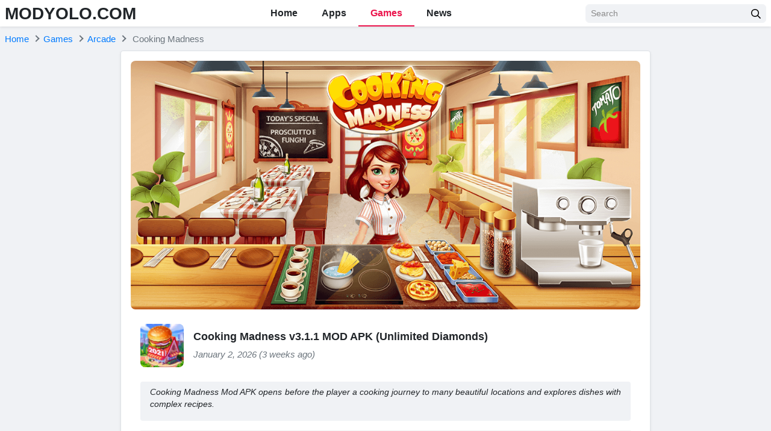

--- FILE ---
content_type: text/html; charset=UTF-8
request_url: https://modyolo.com/cooking-madness.html
body_size: 20368
content:
<!DOCTYPE html>
<html lang="en-US">
<head>
<meta charset="UTF-8">
<meta name="referrer" content="no-referrer-when-downgrade">
<meta name="viewport" content="width=device-width, initial-scale=1, user-scalable=no">
<link rel="profile" href="https://gmpg.org/xfn/11">
<link rel="shortcut icon" type="image/x-icon" href="">
<meta name='robots' content='index, follow, max-image-preview:large, max-snippet:-1, max-video-preview:-1' />

	<!-- This site is optimized with the Yoast SEO plugin v20.0 - https://yoast.com/wordpress/plugins/seo/ -->
	<title>Cooking Madness v3.1.1 MOD APK (Unlimited Diamonds) Download</title>
	<meta name="description" content="Cooking Madness Mod APK opens before the player a cooking journey to many beautiful locations and explores dishes with complex recipes." />
	<link rel="canonical" href="https://modyolo.com/cooking-madness.html" />
	<meta property="og:locale" content="en_US" />
	<meta property="og:type" content="article" />
	<meta property="og:title" content="Cooking Madness v3.1.1 MOD APK (Unlimited Diamonds)" />
	<meta property="og:description" content="Cooking Madness Mod APK opens before the player a cooking journey to many beautiful locations and explores dishes with complex recipes." />
	<meta property="og:url" content="https://modyolo.com/cooking-madness.html" />
	<meta property="og:site_name" content="MODYOLO.COM" />
	<meta property="article:published_time" content="2026-01-02T12:10:22+00:00" />
	<meta property="og:image" content="https://modyolo.com/wp-content/uploads/2021/12/cooking-madness-a-chef39s-restaurant-games-1.jpg" />
	<meta name="author" content="Aaron" />
	<meta name="twitter:card" content="summary_large_image" />
	<meta name="twitter:label1" content="Written by" />
	<meta name="twitter:data1" content="Aaron" />
	<meta name="twitter:label2" content="Est. reading time" />
	<meta name="twitter:data2" content="5 minutes" />
	<script type="application/ld+json" class="yoast-schema-graph">{"@context":"https://schema.org","@graph":[{"@type":"WebPage","@id":"https://modyolo.com/cooking-madness.html","url":"https://modyolo.com/cooking-madness.html","name":"Cooking Madness v3.1.1 MOD APK (Unlimited Diamonds) Download","isPartOf":{"@id":"https://modyolo.com/#website"},"primaryImageOfPage":{"@id":"https://modyolo.com/cooking-madness.html#primaryimage"},"image":{"@id":"https://modyolo.com/cooking-madness.html#primaryimage"},"thumbnailUrl":"https://modyolo.com/wp-content/uploads/2021/12/cooking-madness-a-chef39s-restaurant-games.jpg","datePublished":"2026-01-02T12:10:22+00:00","dateModified":"2026-01-02T12:10:22+00:00","author":{"@id":"https://modyolo.com/#/schema/person/7a7373ceeea82e175113e77bf9b4552d"},"description":"Cooking Madness is a cooking game where players serve guests who appear before their eyes and go to many different locations. Each level has requirements","breadcrumb":{"@id":"https://modyolo.com/cooking-madness.html#breadcrumb"},"inLanguage":"en-US","potentialAction":[{"@type":"ReadAction","target":["https://modyolo.com/cooking-madness.html"]}]},{"@type":"ImageObject","inLanguage":"en-US","@id":"https://modyolo.com/cooking-madness.html#primaryimage","url":"https://modyolo.com/wp-content/uploads/2021/12/cooking-madness-a-chef39s-restaurant-games.jpg","contentUrl":"https://modyolo.com/wp-content/uploads/2021/12/cooking-madness-a-chef39s-restaurant-games.jpg","width":360,"height":360,"caption":"Cooking Madness &#8211; A Chef&#39;s Restaurant Games"},{"@type":"BreadcrumbList","@id":"https://modyolo.com/cooking-madness.html#breadcrumb","itemListElement":[{"@type":"ListItem","position":1,"name":"Home","item":"https://modyolo.com/"},{"@type":"ListItem","position":2,"name":"Games","item":"https://modyolo.com/games"},{"@type":"ListItem","position":3,"name":"Arcade","item":"https://modyolo.com/games/arcade"},{"@type":"ListItem","position":4,"name":"Cooking Madness"}]},{"@type":"WebSite","@id":"https://modyolo.com/#website","url":"https://modyolo.com/","name":"MODYOLO.COM","description":"Android game mod apk, premium app free download","potentialAction":[{"@type":"SearchAction","target":{"@type":"EntryPoint","urlTemplate":"https://modyolo.com/?s={search_term_string}"},"query-input":"required name=search_term_string"}],"inLanguage":"en-US"},{"@type":"Person","@id":"https://modyolo.com/#/schema/person/7a7373ceeea82e175113e77bf9b4552d","name":"Aaron","image":{"@type":"ImageObject","inLanguage":"en-US","@id":"https://modyolo.com/#/schema/person/image/","url":"https://secure.gravatar.com/avatar/bb5cd3ced4f7fed7f043b58a842e0eef?s=96&d=mm&r=g","contentUrl":"https://secure.gravatar.com/avatar/bb5cd3ced4f7fed7f043b58a842e0eef?s=96&d=mm&r=g","caption":"Aaron"}}]}</script>
	<!-- / Yoast SEO plugin. -->


<link rel='dns-prefetch' href='//modyolo.com' />

<link rel="alternate" type="application/rss+xml" title="MODYOLO.COM &raquo; Feed" href="https://modyolo.com/feed" />
<link rel="alternate" type="application/rss+xml" title="MODYOLO.COM &raquo; Comments Feed" href="https://modyolo.com/comments/feed" />
<link rel="alternate" type="application/rss+xml" title="MODYOLO.COM &raquo; Cooking Madness Comments Feed" href="https://modyolo.com/cooking-madness.html/feed" />
<style type="text/css">
img.wp-smiley,
img.emoji {
	display: inline !important;
	border: none !important;
	box-shadow: none !important;
	height: 1em !important;
	width: 1em !important;
	margin: 0 0.07em !important;
	vertical-align: -0.1em !important;
	background: none !important;
	padding: 0 !important;
}
</style>
	<link rel='stylesheet' id='wp-block-library-css'  href='https://modyolo.com/wp-includes/css/dist/block-library/style.min.css?ver=6.0.11' type='text/css' media='all' />
<style id='global-styles-inline-css' type='text/css'>
body{--wp--preset--color--black: #000000;--wp--preset--color--cyan-bluish-gray: #abb8c3;--wp--preset--color--white: #ffffff;--wp--preset--color--pale-pink: #f78da7;--wp--preset--color--vivid-red: #cf2e2e;--wp--preset--color--luminous-vivid-orange: #ff6900;--wp--preset--color--luminous-vivid-amber: #fcb900;--wp--preset--color--light-green-cyan: #7bdcb5;--wp--preset--color--vivid-green-cyan: #00d084;--wp--preset--color--pale-cyan-blue: #8ed1fc;--wp--preset--color--vivid-cyan-blue: #0693e3;--wp--preset--color--vivid-purple: #9b51e0;--wp--preset--gradient--vivid-cyan-blue-to-vivid-purple: linear-gradient(135deg,rgba(6,147,227,1) 0%,rgb(155,81,224) 100%);--wp--preset--gradient--light-green-cyan-to-vivid-green-cyan: linear-gradient(135deg,rgb(122,220,180) 0%,rgb(0,208,130) 100%);--wp--preset--gradient--luminous-vivid-amber-to-luminous-vivid-orange: linear-gradient(135deg,rgba(252,185,0,1) 0%,rgba(255,105,0,1) 100%);--wp--preset--gradient--luminous-vivid-orange-to-vivid-red: linear-gradient(135deg,rgba(255,105,0,1) 0%,rgb(207,46,46) 100%);--wp--preset--gradient--very-light-gray-to-cyan-bluish-gray: linear-gradient(135deg,rgb(238,238,238) 0%,rgb(169,184,195) 100%);--wp--preset--gradient--cool-to-warm-spectrum: linear-gradient(135deg,rgb(74,234,220) 0%,rgb(151,120,209) 20%,rgb(207,42,186) 40%,rgb(238,44,130) 60%,rgb(251,105,98) 80%,rgb(254,248,76) 100%);--wp--preset--gradient--blush-light-purple: linear-gradient(135deg,rgb(255,206,236) 0%,rgb(152,150,240) 100%);--wp--preset--gradient--blush-bordeaux: linear-gradient(135deg,rgb(254,205,165) 0%,rgb(254,45,45) 50%,rgb(107,0,62) 100%);--wp--preset--gradient--luminous-dusk: linear-gradient(135deg,rgb(255,203,112) 0%,rgb(199,81,192) 50%,rgb(65,88,208) 100%);--wp--preset--gradient--pale-ocean: linear-gradient(135deg,rgb(255,245,203) 0%,rgb(182,227,212) 50%,rgb(51,167,181) 100%);--wp--preset--gradient--electric-grass: linear-gradient(135deg,rgb(202,248,128) 0%,rgb(113,206,126) 100%);--wp--preset--gradient--midnight: linear-gradient(135deg,rgb(2,3,129) 0%,rgb(40,116,252) 100%);--wp--preset--duotone--dark-grayscale: url('#wp-duotone-dark-grayscale');--wp--preset--duotone--grayscale: url('#wp-duotone-grayscale');--wp--preset--duotone--purple-yellow: url('#wp-duotone-purple-yellow');--wp--preset--duotone--blue-red: url('#wp-duotone-blue-red');--wp--preset--duotone--midnight: url('#wp-duotone-midnight');--wp--preset--duotone--magenta-yellow: url('#wp-duotone-magenta-yellow');--wp--preset--duotone--purple-green: url('#wp-duotone-purple-green');--wp--preset--duotone--blue-orange: url('#wp-duotone-blue-orange');--wp--preset--font-size--small: 13px;--wp--preset--font-size--medium: 20px;--wp--preset--font-size--large: 36px;--wp--preset--font-size--x-large: 42px;}.has-black-color{color: var(--wp--preset--color--black) !important;}.has-cyan-bluish-gray-color{color: var(--wp--preset--color--cyan-bluish-gray) !important;}.has-white-color{color: var(--wp--preset--color--white) !important;}.has-pale-pink-color{color: var(--wp--preset--color--pale-pink) !important;}.has-vivid-red-color{color: var(--wp--preset--color--vivid-red) !important;}.has-luminous-vivid-orange-color{color: var(--wp--preset--color--luminous-vivid-orange) !important;}.has-luminous-vivid-amber-color{color: var(--wp--preset--color--luminous-vivid-amber) !important;}.has-light-green-cyan-color{color: var(--wp--preset--color--light-green-cyan) !important;}.has-vivid-green-cyan-color{color: var(--wp--preset--color--vivid-green-cyan) !important;}.has-pale-cyan-blue-color{color: var(--wp--preset--color--pale-cyan-blue) !important;}.has-vivid-cyan-blue-color{color: var(--wp--preset--color--vivid-cyan-blue) !important;}.has-vivid-purple-color{color: var(--wp--preset--color--vivid-purple) !important;}.has-black-background-color{background-color: var(--wp--preset--color--black) !important;}.has-cyan-bluish-gray-background-color{background-color: var(--wp--preset--color--cyan-bluish-gray) !important;}.has-white-background-color{background-color: var(--wp--preset--color--white) !important;}.has-pale-pink-background-color{background-color: var(--wp--preset--color--pale-pink) !important;}.has-vivid-red-background-color{background-color: var(--wp--preset--color--vivid-red) !important;}.has-luminous-vivid-orange-background-color{background-color: var(--wp--preset--color--luminous-vivid-orange) !important;}.has-luminous-vivid-amber-background-color{background-color: var(--wp--preset--color--luminous-vivid-amber) !important;}.has-light-green-cyan-background-color{background-color: var(--wp--preset--color--light-green-cyan) !important;}.has-vivid-green-cyan-background-color{background-color: var(--wp--preset--color--vivid-green-cyan) !important;}.has-pale-cyan-blue-background-color{background-color: var(--wp--preset--color--pale-cyan-blue) !important;}.has-vivid-cyan-blue-background-color{background-color: var(--wp--preset--color--vivid-cyan-blue) !important;}.has-vivid-purple-background-color{background-color: var(--wp--preset--color--vivid-purple) !important;}.has-black-border-color{border-color: var(--wp--preset--color--black) !important;}.has-cyan-bluish-gray-border-color{border-color: var(--wp--preset--color--cyan-bluish-gray) !important;}.has-white-border-color{border-color: var(--wp--preset--color--white) !important;}.has-pale-pink-border-color{border-color: var(--wp--preset--color--pale-pink) !important;}.has-vivid-red-border-color{border-color: var(--wp--preset--color--vivid-red) !important;}.has-luminous-vivid-orange-border-color{border-color: var(--wp--preset--color--luminous-vivid-orange) !important;}.has-luminous-vivid-amber-border-color{border-color: var(--wp--preset--color--luminous-vivid-amber) !important;}.has-light-green-cyan-border-color{border-color: var(--wp--preset--color--light-green-cyan) !important;}.has-vivid-green-cyan-border-color{border-color: var(--wp--preset--color--vivid-green-cyan) !important;}.has-pale-cyan-blue-border-color{border-color: var(--wp--preset--color--pale-cyan-blue) !important;}.has-vivid-cyan-blue-border-color{border-color: var(--wp--preset--color--vivid-cyan-blue) !important;}.has-vivid-purple-border-color{border-color: var(--wp--preset--color--vivid-purple) !important;}.has-vivid-cyan-blue-to-vivid-purple-gradient-background{background: var(--wp--preset--gradient--vivid-cyan-blue-to-vivid-purple) !important;}.has-light-green-cyan-to-vivid-green-cyan-gradient-background{background: var(--wp--preset--gradient--light-green-cyan-to-vivid-green-cyan) !important;}.has-luminous-vivid-amber-to-luminous-vivid-orange-gradient-background{background: var(--wp--preset--gradient--luminous-vivid-amber-to-luminous-vivid-orange) !important;}.has-luminous-vivid-orange-to-vivid-red-gradient-background{background: var(--wp--preset--gradient--luminous-vivid-orange-to-vivid-red) !important;}.has-very-light-gray-to-cyan-bluish-gray-gradient-background{background: var(--wp--preset--gradient--very-light-gray-to-cyan-bluish-gray) !important;}.has-cool-to-warm-spectrum-gradient-background{background: var(--wp--preset--gradient--cool-to-warm-spectrum) !important;}.has-blush-light-purple-gradient-background{background: var(--wp--preset--gradient--blush-light-purple) !important;}.has-blush-bordeaux-gradient-background{background: var(--wp--preset--gradient--blush-bordeaux) !important;}.has-luminous-dusk-gradient-background{background: var(--wp--preset--gradient--luminous-dusk) !important;}.has-pale-ocean-gradient-background{background: var(--wp--preset--gradient--pale-ocean) !important;}.has-electric-grass-gradient-background{background: var(--wp--preset--gradient--electric-grass) !important;}.has-midnight-gradient-background{background: var(--wp--preset--gradient--midnight) !important;}.has-small-font-size{font-size: var(--wp--preset--font-size--small) !important;}.has-medium-font-size{font-size: var(--wp--preset--font-size--medium) !important;}.has-large-font-size{font-size: var(--wp--preset--font-size--large) !important;}.has-x-large-font-size{font-size: var(--wp--preset--font-size--x-large) !important;}
</style>
<link rel='stylesheet' id='k-bootstrap-css'  href='https://modyolo.com/wp-content/themes/k/css/bootstrap.min.css?ver=2.1' type='text/css' media='all' />
<link rel='stylesheet' id='k-style-css'  href='https://modyolo.com/wp-content/themes/k/style.css?ver=2.9' type='text/css' media='all' />
<script type='text/javascript' src='https://modyolo.com/wp-includes/js/jquery/jquery.min.js?ver=3.6.0' id='jquery-core-js'></script>
<script type='text/javascript' src='https://modyolo.com/wp-includes/js/jquery/jquery-migrate.min.js?ver=3.3.2' id='jquery-migrate-js'></script>
<link rel="https://api.w.org/" href="https://modyolo.com/wp-json/" /><link rel="alternate" type="application/json" href="https://modyolo.com/wp-json/wp/v2/posts/36722" /><link rel="EditURI" type="application/rsd+xml" title="RSD" href="https://modyolo.com/xmlrpc.php?rsd" />
<link rel="wlwmanifest" type="application/wlwmanifest+xml" href="https://modyolo.com/wp-includes/wlwmanifest.xml" /> 
<meta name="generator" content="WordPress 6.0.11" />
<link rel='shortlink' href='https://modyolo.com/?p=36722' />
<link rel="alternate" type="application/json+oembed" href="https://modyolo.com/wp-json/oembed/1.0/embed?url=https%3A%2F%2Fmodyolo.com%2Fcooking-madness.html" />
<link rel="alternate" type="text/xml+oembed" href="https://modyolo.com/wp-json/oembed/1.0/embed?url=https%3A%2F%2Fmodyolo.com%2Fcooking-madness.html&#038;format=xml" />
<link rel="icon" href="https://modyolo.com/wp-content/uploads/2021/09/modyolo-1-150x150.png" sizes="32x32" />
<link rel="icon" href="https://modyolo.com/wp-content/uploads/2021/09/modyolo-1.png" sizes="192x192" />
<link rel="apple-touch-icon" href="https://modyolo.com/wp-content/uploads/2021/09/modyolo-1.png" />
<meta name="msapplication-TileImage" content="https://modyolo.com/wp-content/uploads/2021/09/modyolo-1.png" />
		<style type="text/css" id="wp-custom-css">
			.col-small img {
    border-radius: 0.375rem;
		max-width: 276px;
}

@media only screen and (max-width: 800px)
{
.col-small img {
		max-height: 300px;
    width:100%;
}}		</style>
		
<link rel="alternate" href="https://modyolo.com/cooking-madness.html" hreflang="x-default">



	
	<script type="application/ld+json">
	{
	    "@context": "https://schema.org/",
	    "@type": "SoftwareApplication",
	    "name": "Cooking Madness",
	    "applicationCategory": "GameApplication",
	    "operatingSystem": "Android",
	    "softwareVersion": " 3.1.1 ",
	    "offers": {
	        "@type": "Offer",
	        "price": "0",
	        "priceCurrency": "USD"
	    },
	    "aggregateRating": {
	        "@type": "AggregateRating",
	        "bestRating": 5,
	        "worstRating": 1,
	        "ratingCount": 249,
	        "ratingValue": 3.6	    }
	}
	</script>

<!-- Global site tag (gtag.js) - Google Analytics -->
<script async src="https://www.googletagmanager.com/gtag/js?id=G-TXHGCVN0WV"></script>
<script>
  window.dataLayer = window.dataLayer || [];
  function gtag(){dataLayer.push(arguments);}
  gtag('js', new Date());

  gtag('config', 'G-TXHGCVN0WV');
</script>

<!-- Yandex.Metrika counter -->
<script type="text/javascript" >
   (function(m,e,t,r,i,k,a){m[i]=m[i]||function(){(m[i].a=m[i].a||[]).push(arguments)};
   m[i].l=1*new Date();
   for (var j = 0; j < document.scripts.length; j++) {if (document.scripts[j].src === r) { return; }}
   k=e.createElement(t),a=e.getElementsByTagName(t)[0],k.async=1,k.src=r,a.parentNode.insertBefore(k,a)})
   (window, document, "script", "https://mc.yandex.ru/metrika/tag.js", "ym");

   ym(92260240, "init", {
        clickmap:true,
        trackLinks:true,
        accurateTrackBounce:true
   });
</script>
<!-- /Yandex.Metrika counter --><script async data-cfasync="false" src="https://cdn.adschill.com/v2/unit/pt.js" type="text/javascript"></script>
</head>

<body class="post-template-default single single-post postid-36722 single-format-standard" data-post-id="36722">
<div id="page" class="bg-light site">
	<a class="skip-link sr-only" href="#content">Skip to content</a>

    <header id="masthead" class="bg-white shadow-sm fixed-top site-header">
		<div class="container d-flex align-items-center">
			<button class="bg-transparent border-0 d-lg-none px-0 mr-2 site-nav-toggler" style="padding-top: 0.625rem; padding-bottom: 0.625rem;" type="button">
				<svg class="svg-5" xmlns="http://www.w3.org/2000/svg" viewBox="0 0 448 512"><path d="M436 124H12c-6.627 0-12-5.373-12-12V80c0-6.627 5.373-12 12-12h424c6.627 0 12 5.373 12 12v32c0 6.627-5.373 12-12 12zm0 160H12c-6.627 0-12-5.373-12-12v-32c0-6.627 5.373-12 12-12h424c6.627 0 12 5.373 12 12v32c0 6.627-5.373 12-12 12zm0 160H12c-6.627 0-12-5.373-12-12v-32c0-6.627 5.373-12 12-12h424c6.627 0 12 5.373 12 12v32c0 6.627-5.373 12-12 12z"/></svg>
			</button>

            				<h2 class="h3 font-weight-semibold mb-0 mr-2 mr-lg-0 site-logo">
					<a class="text-body" href="https://modyolo.com/" rel="home">
						MODYOLO.COM					</a>
				</h2>
			
			<nav class="mx-auto site-nav">
				<div class="d-flex d-lg-none justify-content-end">
					<button class="bg-transparent border-0 py-1 px-2 site-nav-closer" type="button">
						<svg class="svg-5" xmlns="http://www.w3.org/2000/svg" viewBox="0 0 320 512"><path d="M193.94 256L296.5 153.44l21.15-21.15c3.12-3.12 3.12-8.19 0-11.31l-22.63-22.63c-3.12-3.12-8.19-3.12-11.31 0L160 222.06 36.29 98.34c-3.12-3.12-8.19-3.12-11.31 0L2.34 120.97c-3.12 3.12-3.12 8.19 0 11.31L126.06 256 2.34 379.71c-3.12 3.12-3.12 8.19 0 11.31l22.63 22.63c3.12 3.12 8.19 3.12 11.31 0L160 289.94 262.56 392.5l21.15 21.15c3.12 3.12 8.19 3.12 11.31 0l22.63-22.63c3.12-3.12 3.12-8.19 0-11.31L193.94 256z"/></svg>
					</button>
				</div>

				<ul id="menu-site-navigation" class="menu"><li id="menu-item-4041" class="menu-item menu-item-type-post_type menu-item-object-page menu-item-home menu-item-4041"><a href="https://modyolo.com/">Home</a></li>
<li id="menu-item-3556" class="menu-item menu-item-type-taxonomy menu-item-object-category menu-item-3556"><a href="https://modyolo.com/apps">Apps</a></li>
<li id="menu-item-3557" class="menu-item menu-item-type-taxonomy menu-item-object-category current-post-ancestor menu-item-3557"><a href="https://modyolo.com/games">Games</a></li>
<li id="menu-item-3566" class="menu-item menu-item-type-taxonomy menu-item-object-tip_cat menu-item-3566"><a href="https://modyolo.com/news">News</a></li>
</ul>
			</nav>

			<div class="ml-auto ml-lg-0 mw-100" style="width: 300px;"><form class="form-search" method="GET" action="https://modyolo.com">
	<div class="input-group">
		<input class="form-control form-control-sm" type="text" name="s" placeholder="Search">
		<div class="input-group-append">
			<button class="btn btn-light btn-sm" type="submit">
				<svg class="svg-6" xmlns="http://www.w3.org/2000/svg" viewBox="0 0 512 512"><path d="M508.5 468.9L387.1 347.5c-2.3-2.3-5.3-3.5-8.5-3.5h-13.2c31.5-36.5 50.6-84 50.6-136C416 93.1 322.9 0 208 0S0 93.1 0 208s93.1 208 208 208c52 0 99.5-19.1 136-50.6v13.2c0 3.2 1.3 6.2 3.5 8.5l121.4 121.4c4.7 4.7 12.3 4.7 17 0l22.6-22.6c4.7-4.7 4.7-12.3 0-17zM208 368c-88.4 0-160-71.6-160-160S119.6 48 208 48s160 71.6 160 160-71.6 160-160 160z"/></svg>
			</button>
		</div>
	</div>
</form></div>
		</div>
	</header><!-- .site-header -->
	<div id="content" class="site-content">
					<div class="py-2">
				<div class="container">
						   
	<ul id="breadcrumb" class="breadcrumb" itemscope itemtype="https://schema.org/BreadcrumbList" itemid="https://modyolo.com/cooking-madness.html#breadcrumb">           
        <li class="breadcrumb-item home" itemprop="itemListElement" itemscope itemtype="https://schema.org/ListItem">
            <a href="https://modyolo.com" title="Home" itemprop="item" itemscope itemtype="https://schema.org/WebPage" itemid="https://modyolo.com">
                <span itemprop="name">Home</span>        
            </a>
            <meta itemprop="position" content="1" />
        </li>
          
		<li class="breadcrumb-item item-cat" itemprop="itemListElement" itemscope itemtype="https://schema.org/ListItem"><a itemprop="item" itemscope itemtype="https://schema.org/WebPage" itemid="https://modyolo.com/games" href="https://modyolo.com/games"><span itemprop="name">Games</span></a><meta itemprop="position" content="2"/></li><li class="breadcrumb-item item-cat" itemprop="itemListElement" itemscope itemtype="https://schema.org/ListItem"><a itemprop="item" itemscope itemtype="https://schema.org/WebPage" itemid="https://modyolo.com/games/arcade" href="https://modyolo.com/games/arcade"><span itemprop="name">Arcade</span></a><meta itemprop="position" content="3"/></li>                <li class="breadcrumb-item active" itemprop="itemListElement" itemscope itemtype="https://schema.org/ListItem">
                    <span itemprop="name">
                        Cooking Madness                    </span>
                    <meta itemprop="position" content="4" />        
                </li>
            	</ul>
					</div>
			</div>
		
		
			<!-- <script data-cfasync="false" async type="text/javascript" src="//ur.versinehopper.com/r3e72g1wtNj/53628"></script> -->
			<script data-cfasync="false" async type="text/javascript" src="//le.medakasreglaze.com/r8a1zgJ7Po00/53628"></script>
		
		<div class="container">
	<main id="primary" class="content-area">
		<article class="bg-white border rounded shadow-sm px-2 px-md-3 mx-auto mb-3" style="max-width: 880px;">			
			
			     <img width="1024" height="500" class="rounded-lg d-block mx-auto mt-3 mb-3 mb-md-4" loading="lazy" src="https://modyolo.com/wp-content/uploads/2021/12/cooking-madness-a-chef39s-restaurant-games-1.jpg" alt="Cooking Madness">
    			
			<div class="d-flex align-items-center px-0 px-md-3 mt-3 mb-3 mb-md-4">
				<div class="flex-shrink-0 mr-3" style="width: 4.5rem;">
					<img width="96" height="96" src="https://modyolo.com/wp-content/uploads/2021/12/cooking-madness-a-chef39s-restaurant-games-150x150.jpg" class="rounded-lg wp-post-image" alt="Cooking Madness &#8211; A Chef&#039;s Restaurant Games" loading="lazy" srcset="https://modyolo.com/wp-content/uploads/2021/12/cooking-madness-a-chef39s-restaurant-games-150x150.jpg 150w, https://modyolo.com/wp-content/uploads/2021/12/cooking-madness-a-chef39s-restaurant-games.jpg 360w" sizes="(max-width: 96px) 100vw, 96px" />				</div>
				<div>
					<h1 class="lead font-weight-semibold">
						Cooking Madness v3.1.1 MOD APK (Unlimited Diamonds)		
					</h1>
					<time class="text-muted d-block"><em>
						January 2, 2026						(3 weeks ago)</em>
					</time>
				</div>
			</div>	
			
			
			
		
		
			
			<div class="px-0 px-md-3">
									<div class="small bg-light rounded pt-2 px-3 mb-3 entry-content" style="padding-bottom: 1px; margin-top: 1.5rem;"><p><em>Cooking Madness Mod APK opens before the player a cooking journey to many beautiful locations and explores dishes with complex recipes.</em></p>
</div>
				
				
				<table class="table table-striped table-borderless">
											<tr>
							<th style="width: 45%;">
								<svg class="svg-5 svg-primary mr-1" xmlns="http://www.w3.org/2000/svg" viewBox="0 0 576 512"><path d="M420.55,301.93a24,24,0,1,1,24-24,24,24,0,0,1-24,24m-265.1,0a24,24,0,1,1,24-24,24,24,0,0,1-24,24m273.7-144.48,47.94-83a10,10,0,1,0-17.27-10h0l-48.54,84.07a301.25,301.25,0,0,0-246.56,0L116.18,64.45a10,10,0,1,0-17.27,10h0l47.94,83C64.53,202.22,8.24,285.55,0,384H576c-8.24-98.45-64.54-181.78-146.85-226.55"/></svg>
								App Name		
							</th>
							<td style="width: 55%;">Cooking Madness</td>
						</tr>
					
											<tr>
							<th style="width: 45%;">
								<svg class="svg-5 svg-primary mr-1" xmlns="http://www.w3.org/2000/svg" viewBox="0 0 512 512"><path d="M501.1 395.7L384 278.6c-23.1-23.1-57.6-27.6-85.4-13.9L192 158.1V96L64 0 0 64l96 128h62.1l106.6 106.6c-13.6 27.8-9.2 62.3 13.9 85.4l117.1 117.1c14.6 14.6 38.2 14.6 52.7 0l52.7-52.7c14.5-14.6 14.5-38.2 0-52.7zM331.7 225c28.3 0 54.9 11 74.9 31l19.4 19.4c15.8-6.9 30.8-16.5 43.8-29.5 37.1-37.1 49.7-89.3 37.9-136.7-2.2-9-13.5-12.1-20.1-5.5l-74.4 74.4-67.9-11.3L334 98.9l74.4-74.4c6.6-6.6 3.4-17.9-5.7-20.2-47.4-11.7-99.6.9-136.6 37.9-28.5 28.5-41.9 66.1-41.2 103.6l82.1 82.1c8.1-1.9 16.5-2.9 24.7-2.9zm-103.9 82l-56.7-56.7L18.7 402.8c-25 25-25 65.5 0 90.5s65.5 25 90.5 0l123.6-123.6c-7.6-19.9-9.9-41.6-5-62.7zM64 472c-13.2 0-24-10.8-24-24 0-13.3 10.7-24 24-24s24 10.7 24 24c0 13.2-10.7 24-24 24z"/></svg>
								Publisher							</th>
							<td style="width: 55%;"><a href="https://modyolo.com/developer/zenlife-games-ltd" rel="tag">ZenLife Games Ltd</a></td>
						</tr>
					
											<tr>
							<th>
								<svg class="svg-5 svg-primary mr-1" xmlns="http://www.w3.org/2000/svg" viewBox="0 0 512 512"><path d="M48 48a48 48 0 1 0 48 48 48 48 0 0 0-48-48zm0 160a48 48 0 1 0 48 48 48 48 0 0 0-48-48zm0 160a48 48 0 1 0 48 48 48 48 0 0 0-48-48zm448 16H176a16 16 0 0 0-16 16v32a16 16 0 0 0 16 16h320a16 16 0 0 0 16-16v-32a16 16 0 0 0-16-16zm0-320H176a16 16 0 0 0-16 16v32a16 16 0 0 0 16 16h320a16 16 0 0 0 16-16V80a16 16 0 0 0-16-16zm0 160H176a16 16 0 0 0-16 16v32a16 16 0 0 0 16 16h320a16 16 0 0 0 16-16v-32a16 16 0 0 0-16-16z"/></svg>
								Genre		
							</th>
							<td><a href="https://modyolo.com/games/arcade" rel="tag">Arcade</a></td>
						</tr>
					
					
											<tr>
							<th>
								<svg class="svg-5 svg-primary mr-1" xmlns="http://www.w3.org/2000/svg" viewBox="0 0 576 512"><path d="M567.938 243.908L462.25 85.374A48.003 48.003 0 0 0 422.311 64H153.689a48 48 0 0 0-39.938 21.374L8.062 243.908A47.994 47.994 0 0 0 0 270.533V400c0 26.51 21.49 48 48 48h480c26.51 0 48-21.49 48-48V270.533a47.994 47.994 0 0 0-8.062-26.625zM162.252 128h251.497l85.333 128H376l-32 64H232l-32-64H76.918l85.334-128z"/></svg>
								Size							</th>
							<td>268M</td>
						</tr>
					
					
											<tr>
							<th>
								<svg class="svg-5 svg-primary mr-1" xmlns="http://www.w3.org/2000/svg" viewBox="0 0 320 512"><path d="M296 160H180.6l42.6-129.8C227.2 15 215.7 0 200 0H56C44 0 33.8 8.9 32.2 20.8l-32 240C-1.7 275.2 9.5 288 24 288h118.7L96.6 482.5c-3.6 15.2 8 29.5 23.3 29.5 8.4 0 16.4-4.4 20.8-12l176-304c9.3-15.9-2.2-36-20.7-36z"/></svg>
								Latest Version							</th>
							<td> 3.1.1 </td>
						</tr>
					
											<tr>
							<th>
								<svg class="svg-5 svg-primary mr-1" xmlns="http://www.w3.org/2000/svg" viewBox="0 0 640 512"><path d="M480.07 96H160a160 160 0 1 0 114.24 272h91.52A160 160 0 1 0 480.07 96zM248 268a12 12 0 0 1-12 12h-52v52a12 12 0 0 1-12 12h-24a12 12 0 0 1-12-12v-52H84a12 12 0 0 1-12-12v-24a12 12 0 0 1 12-12h52v-52a12 12 0 0 1 12-12h24a12 12 0 0 1 12 12v52h52a12 12 0 0 1 12 12zm216 76a40 40 0 1 1 40-40 40 40 0 0 1-40 40zm64-96a40 40 0 1 1 40-40 40 40 0 0 1-40 40z"/></svg>
								MOD Info		
							</th>
							<td>Unlimited Diamonds</td>
						</tr>
					
											<tr>
							<th>
								<svg class="svg-5 svg-primary mr-1" xmlns="http://www.w3.org/2000/svg" viewBox="0 0 512 512"><path d="M325.3 234.3L104.6 13l280.8 161.2-60.1 60.1zM47 0C34 6.8 25.3 19.2 25.3 35.3v441.3c0 16.1 8.7 28.5 21.7 35.3l256.6-256L47 0zm425.2 225.6l-58.9-34.1-65.7 64.5 65.7 64.5 60.1-34.1c18-14.3 18-46.5-1.2-60.8zM104.6 499l280.8-161.2-60.1-60.1L104.6 499z"/></svg>
								Get it On							</th>
							<td>
								<a href="https://play.google.com/store/apps/details?id=com.biglime.cookingmadness&hl=en" target="_blank" rel="nofollow">
									<img width="81" height="24" style="max-height: 1.5rem;" src="https://modyolo.com/wp-content/themes/k/images/google-play.png" alt="Google Play">
								</a>
							</td>
							
						</tr>
									</table>
			</div>
			
		
		

							<div id="accordion-more-info" class="mb-3 accordion accordion-more-info">
											<div class="rounded border" style="margin-top: -1px;">
							<a class="rounded d-flex align-items-center py-2 px-3  toggler" data-toggle="collapse" href="#more-info-1">
								MOD Info?							</a>
							<div id="more-info-1" class="collapse show" data-parent="#accordion-more-info">
								<div class="pt-3 px-3">
									<ul>
<li><em>Buy energy to get lots of diamonds (exit a level so the energy is deducted, then you can buy it).</em></li>
</ul>
<p><em><span class="Y2IQFc" lang="en"><img loading="lazy" class="aligncenter size-full wp-image-105774" src="https://modyolo.com/wp-content/uploads/2022/03/test-cook.png" alt="" width="711" height="399" /><br />
</span></em></p>
								</div>
							</div>
						</div>
									</div>
			
			

							<a class="btn btn-primary btn-block mb-3" href="https://modyolo.com/download/cooking-madness-36722">
					<svg class="svg-5 mr-1" xmlns="http://www.w3.org/2000/svg" viewBox="0 0 576 512"><path d="M528 288h-92.1l46.1-46.1c30.1-30.1 8.8-81.9-33.9-81.9h-64V48c0-26.5-21.5-48-48-48h-96c-26.5 0-48 21.5-48 48v112h-64c-42.6 0-64.2 51.7-33.9 81.9l46.1 46.1H48c-26.5 0-48 21.5-48 48v128c0 26.5 21.5 48 48 48h480c26.5 0 48-21.5 48-48V336c0-26.5-21.5-48-48-48zm-400-80h112V48h96v160h112L288 368 128 208zm400 256H48V336h140.1l65.9 65.9c18.8 18.8 49.1 18.7 67.9 0l65.9-65.9H528v128zm-88-64c0-13.3 10.7-24 24-24s24 10.7 24 24-10.7 24-24 24-24-10.7-24-24z"/></svg>
					<span class="align-middle">Download (268M)</span>
				</a>
						
			
						
			

						
			
			<div class="mb-3">
				<a class="btn btn-light collapsed" data-toggle="collapse" href="#table-of-contents">Explore this article</a>
				<div id="table-of-contents" class="collapse">
					<div class="bg-light rounded d-inline-block p-3 table-of-contents" style="margin-top: -1px;">
						<div class="links"></div>

													<a class="d-block" href="#download">Download</a>
											</div>
				</div>
			</div>
			<div class="mb-3 entry-content">
				<p>Cooking Madness is a cooking game where players serve guests who appear before their eyes and go to many different locations. Each level has requirements that they must complete with increasing difficulty. At the same time, you can also use your money to buy more necessary things.</p>
<h2><img class="aligncenter size-full wp-image-36726" src="https://modyolo.com/wp-content/uploads/2021/12/cooking-madness-a-chef39s-restaurant-games-3.jpg" alt="Cooking Madness – A Chef's Restaurant Games" width="1000" height="562" srcset="https://modyolo.com/wp-content/uploads/2021/12/cooking-madness-a-chef39s-restaurant-games-3.jpg 1000w, https://modyolo.com/wp-content/uploads/2021/12/cooking-madness-a-chef39s-restaurant-games-3-500x281.jpg 500w" sizes="(max-width: 1000px) 100vw, 1000px" /></h2>
<h2>JOIN THE EVENT AND UNLOCK THE SPECIAL CUSTOMER</h2>
<p>The Frozen Fantasy event is happening in Cooking Madness that surely anyone can&#8217;t miss. You will be able to find a season pass during this event, and you will be able to get some impressive rewards for participating in this event. Also, it is worth noting that a new special customer has been introduced called Frosty, and you can unlock this character. Once unlocked, your guest will appear in front of your stall to be served.</p>
<h2><img loading="lazy" class="aligncenter size-full wp-image-36727" src="https://modyolo.com/wp-content/uploads/2021/12/cooking-madness-a-chef39s-restaurant-games-4.jpg" alt="Cooking Madness – A Chef's Restaurant Games" width="1000" height="562" srcset="https://modyolo.com/wp-content/uploads/2021/12/cooking-madness-a-chef39s-restaurant-games-4.jpg 1000w, https://modyolo.com/wp-content/uploads/2021/12/cooking-madness-a-chef39s-restaurant-games-4-500x281.jpg 500w" sizes="(max-width: 1000px) 100vw, 1000px" /></h2>
<h2>JOURNEY TO MANY DIFFERENT RESTAURANTS</h2>
<p>In Cooking Madness, you will be a restaurant owner and see the characters passing before your eyes every day. So, your job is understandable: to serve dishes to the guests you see. You will receive an amount corresponding to your level of service, and for sure, there will always be challenges that you will need to overcome. The gameplay is also completely accessible, but it will take time to master and train your reflexes.</p>
<p>An interesting point that any player will love in this game is the variety of levels and locations that you can go to. Specifically, each game screen has a different rating level, and they are all requirements that you need to complete. At the same time, the star system is also an essential factor in this game because it helps you go to a new place. You will need to collect the required number of stars to get there.</p>
<p>Any location has its characteristics in terms of landscape graphics, and it will be entirely an attractive journey for the player. Also, when they go to a new place, they won&#8217;t sell the previous food but will learn how to make new food with a whole new experience.</p>
<h2><img loading="lazy" class="aligncenter size-full wp-image-36728" src="https://modyolo.com/wp-content/uploads/2021/12/cooking-madness-a-chef39s-restaurant-games-5.jpg" alt="Cooking Madness – A Chef's Restaurant Games" width="1000" height="562" srcset="https://modyolo.com/wp-content/uploads/2021/12/cooking-madness-a-chef39s-restaurant-games-5.jpg 1000w, https://modyolo.com/wp-content/uploads/2021/12/cooking-madness-a-chef39s-restaurant-games-5-500x281.jpg 500w" sizes="(max-width: 1000px) 100vw, 1000px" /></h2>
<h2>COOKING WITH SKILL AND REFLEXES</h2>
<p>When you experience Cooking Madness, you will find specific instructions to grasp the mechanics in the game, and that is not the time when you are thoroughly familiar with what happens in the game. You will serve a variety of food and drinks to serve your guests, make sure they are always in a good mood for your food and perform combos to get more coins. At the same time, each dish and drink has different characteristics.</p>
<p>Prepared dishes all have time to be completed, indicated by a green meter, and once they are done, the red meter indicates the level of the burning of the dish. If the dish has burned, it will not be served, and you will need to make a new dish; this feature does not appear in the drinks. At the same time, the game also ultimately limits the number of dishes you can make on the first stages.</p>
<p>One of the factors that require skill on the part of players when experiencing this game is the complexity of the dishes. At the beginning of the game, you will see that the dishes are served quite quickly with ingredients that appear not too much. But when it comes to more complex levels, you will find a variety of principal components, many sub-components. So you will have to observe correctly to cook dishes and prepare drinks accurately.</p>
<h2><img loading="lazy" class="aligncenter size-full wp-image-36729" src="https://modyolo.com/wp-content/uploads/2021/12/cooking-madness-a-chef39s-restaurant-games-6.jpg" alt="Cooking Madness – A Chef's Restaurant Games" width="1000" height="562" srcset="https://modyolo.com/wp-content/uploads/2021/12/cooking-madness-a-chef39s-restaurant-games-6.jpg 1000w, https://modyolo.com/wp-content/uploads/2021/12/cooking-madness-a-chef39s-restaurant-games-6-500x281.jpg 500w" sizes="(max-width: 1000px) 100vw, 1000px" /></h2>
<h2>EARN LOTS OF MONEY AND UPGRADE COOKING UTENSILS</h2>
<p>Each level in Cooking Madness has goals, and they are pretty diverse. Specifically, it will be gold coins that you can serve guests, and the value of each dish will vary according to the quality and satisfaction of the guests. If the guests wait too long, they will leave, and you will lose part of the money that could have been earned that day. Some other guests will give you a degree of satisfaction, and you need to serve them within a short period.</p>
<p>As mentioned above, limiting the slots for cooking utensils and plates to put cooked items is a given, and it will improve as you go through the upgrade process. Upgraded items will have different effects that you can find, such as reducing processing time, increasing quantity, or increasing the value a guest can pay. Also, when you go to a new location, you&#8217;ll do the upgrade from scratch. So every site will always be a new beginning.</p>
<h3><img loading="lazy" class="aligncenter size-full wp-image-36730" src="https://modyolo.com/wp-content/uploads/2021/12/cooking-madness-a-chef39s-restaurant-games-7.jpg" alt="Cooking Madness – A Chef's Restaurant Games" width="1000" height="562" srcset="https://modyolo.com/wp-content/uploads/2021/12/cooking-madness-a-chef39s-restaurant-games-7.jpg 1000w, https://modyolo.com/wp-content/uploads/2021/12/cooking-madness-a-chef39s-restaurant-games-7-500x281.jpg 500w" sizes="(max-width: 1000px) 100vw, 1000px" /></h3>
<p><strong><em>A cooking journey with many challenges is waiting for the person ahead:</em></strong></p>
<ul>
<li><em>Many cooking locations make it impossible for players to miss because of the attraction in the scenery and the foods they can experience.</em></li>
<li><em>Each time going to a new place is a beginning that the player will get acquainted with and continue to complete the assigned requirements.</em></li>
<li><em>The number of dishes you can make is entirely diverse, and their complexity will increase over time.</em></li>
<li><em>The requirements in each level are varied and depend on the satisfaction of the guests you serve.</em></li>
<li><em>The items that you can buy will help you earn a lot of money and have a chance to go to new places.</em></li>
</ul>
			</div>

							<h2 id="download" class="h5 font-weight-semibold mb-3">Cooking Madness v3.1.1 MOD APK (Unlimited Diamonds) Download</h2>

			

				 
					<a class="btn btn-primary btn-block mb-3" href="https://modyolo.com/download/cooking-madness-36722">
						<svg class="svg-5 mr-1" xmlns="http://www.w3.org/2000/svg" viewBox="0 0 576 512"><path d="M528 288h-92.1l46.1-46.1c30.1-30.1 8.8-81.9-33.9-81.9h-64V48c0-26.5-21.5-48-48-48h-96c-26.5 0-48 21.5-48 48v112h-64c-42.6 0-64.2 51.7-33.9 81.9l46.1 46.1H48c-26.5 0-48 21.5-48 48v128c0 26.5 21.5 48 48 48h480c26.5 0 48-21.5 48-48V336c0-26.5-21.5-48-48-48zm-400-80h112V48h96v160h112L288 368 128 208zm400 256H48V336h140.1l65.9 65.9c18.8 18.8 49.1 18.7 67.9 0l65.9-65.9H528v128zm-88-64c0-13.3 10.7-24 24-24s24 10.7 24 24-10.7 24-24 24-24-10.7-24-24z"/></svg>
						<span class="align-middle">Download (268M)</span>
					</a>
				                
									<div class="small mb-3"><p><em>You are now ready to download <strong>Cooking Madness </strong>for free. Here are some notes:</em></p>
<ul>
<li><em>Please read our MOD Info and installation instructions carefully for the game &amp; app to work properly</em></li>
<li><em>Downloading via 3rd party software like IDM, ADM (Direct link) is currently blocked for abuse reasons.</em></li>
</ul>
</div>
							
									<div class="text-center mb-3">
						<a class="btn btn-info rounded-pill" href="https://t.me/modyolo_official" target="_blank" rel="nofollow">
							<svg class="svg-5 mr-1" fill="#fff" xmlns="http://www.w3.org/2000/svg" viewBox="0 0 448 512"><path d="M446.7 98.6l-67.6 318.8c-5.1 22.5-18.4 28.1-37.3 17.5l-103-75.9-49.7 47.8c-5.5 5.5-10.1 10.1-20.7 10.1l7.4-104.9 190.9-172.5c8.3-7.4-1.8-11.5-12.9-4.1L117.8 284 16.2 252.2c-22.1-6.9-22.5-22.1 4.6-32.7L418.2 66.4c18.4-6.9 34.5 4.1 28.5 32.2z"/></svg>
							Join @MODYOLO.COM on Telegram channel						</a>
					</div>
							 

			 

		    	    	<div class="text-center border-top border-bottom d-flex align-items-center justify-content-center py-3 mb-3">
	    		<div class="rating" data-post_id="36722" data-rateyo-rating="3.6" ></div>
	    		<span class="ml-2">
	    			3.6/5 (249 votes)
	    		</span>
	    	</div>
		    <ul class="nav mb-4 list-shares">
				<li class="mr-2">
					<a class="facebook" href="https://www.facebook.com/sharer/sharer.php?u=https://modyolo.com/cooking-madness.html" rel="nofollow" target="_blank">
						<svg class="svg-5" fill="#fff" xmlns="http://www.w3.org/2000/svg" viewBox="0 0 320 512"><path d="M279.14 288l14.22-92.66h-88.91v-60.13c0-25.35 12.42-50.06 52.24-50.06h40.42V6.26S260.43 0 225.36 0c-73.22 0-121.08 44.38-121.08 124.72v70.62H22.89V288h81.39v224h100.17V288z"/></svg>
					</a>
				</li>
				<li class="mr-2">
					<a class="twitter" href="https://twitter.com/home?status=https://modyolo.com/cooking-madness.html" rel="nofollow" target="_blank">
						<svg class="svg-5" fill="#fff" xmlns="http://www.w3.org/2000/svg" viewBox="0 0 512 512"><path d="M459.37 151.716c.325 4.548.325 9.097.325 13.645 0 138.72-105.583 298.558-298.558 298.558-59.452 0-114.68-17.219-161.137-47.106 8.447.974 16.568 1.299 25.34 1.299 49.055 0 94.213-16.568 130.274-44.832-46.132-.975-84.792-31.188-98.112-72.772 6.498.974 12.995 1.624 19.818 1.624 9.421 0 18.843-1.3 27.614-3.573-48.081-9.747-84.143-51.98-84.143-102.985v-1.299c13.969 7.797 30.214 12.67 47.431 13.319-28.264-18.843-46.781-51.005-46.781-87.391 0-19.492 5.197-37.36 14.294-52.954 51.655 63.675 129.3 105.258 216.365 109.807-1.624-7.797-2.599-15.918-2.599-24.04 0-57.828 46.782-104.934 104.934-104.934 30.213 0 57.502 12.67 76.67 33.137 23.715-4.548 46.456-13.32 66.599-25.34-7.798 24.366-24.366 44.833-46.132 57.827 21.117-2.273 41.584-8.122 60.426-16.243-14.292 20.791-32.161 39.308-52.628 54.253z"/></svg>
					</a>
				</li>
				<li class="mr-2">
					<a class="pinterest" href="https://pinterest.com/pin/create/button/?url=https://modyolo.com/cooking-madness.html" rel="nofollow" target="_blank">
						<svg class="svg-5" fill="#fff" xmlns="http://www.w3.org/2000/svg" viewBox="0 0 384 512"><path d="M204 6.5C101.4 6.5 0 74.9 0 185.6 0 256 39.6 296 63.6 296c9.9 0 15.6-27.6 15.6-35.4 0-9.3-23.7-29.1-23.7-67.8 0-80.4 61.2-137.4 140.4-137.4 68.1 0 118.5 38.7 118.5 109.8 0 53.1-21.3 152.7-90.3 152.7-24.9 0-46.2-18-46.2-43.8 0-37.8 26.4-74.4 26.4-113.4 0-66.2-93.9-54.2-93.9 25.8 0 16.8 2.1 35.4 9.6 50.7-13.8 59.4-42 147.9-42 209.1 0 18.9 2.7 37.5 4.5 56.4 3.4 3.8 1.7 3.4 6.9 1.5 50.4-69 48.6-82.5 71.4-172.8 12.3 23.4 44.1 36 69.3 36 106.2 0 153.9-103.5 153.9-196.8C384 71.3 298.2 6.5 204 6.5z"/></svg>
					</a>
				</li>
				<li class="mr-2">
					<a class="linkedin" href="https://www.linkedin.com/shareArticle?mini=true&url=https://modyolo.com/cooking-madness.html&title=Cooking Madness&summary=&source=" rel="nofollow" target="_blank">
						<svg class="svg-5" fill="#fff" xmlns="http://www.w3.org/2000/svg" viewBox="0 0 448 512"><path d="M100.28 448H7.4V148.9h92.88zM53.79 108.1C24.09 108.1 0 83.5 0 53.8a53.79 53.79 0 0 1 107.58 0c0 29.7-24.1 54.3-53.79 54.3zM447.9 448h-92.68V302.4c0-34.7-.7-79.2-48.29-79.2-48.29 0-55.69 37.7-55.69 76.7V448h-92.78V148.9h89.08v40.8h1.3c12.4-23.5 42.69-48.3 87.88-48.3 94 0 111.28 61.9 111.28 142.3V448z"/></svg>
					</a>
				</li>
				<li class="mr-2">
					<a class="email" href="/cdn-cgi/l/email-protection#b28dc1c7d0d8d7d1c68ff1ddddd9dbdcd592ffd3d6dcd7c1c194d0ddd6cb8fdac6c6c2c1889d9ddfddd6cbdddedd9cd1dddf9dd1ddddd9dbdcd59fdfd3d6dcd7c1c19cdac6dfde" rel="nofollow" target="_blank">
						<svg class="svg-5" fill="#fff" xmlns="http://www.w3.org/2000/svg" viewBox="0 0 512 512"><path d="M502.3 190.8c3.9-3.1 9.7-.2 9.7 4.7V400c0 26.5-21.5 48-48 48H48c-26.5 0-48-21.5-48-48V195.6c0-5 5.7-7.8 9.7-4.7 22.4 17.4 52.1 39.5 154.1 113.6 21.1 15.4 56.7 47.8 92.2 47.6 35.7.3 72-32.8 92.3-47.6 102-74.1 131.6-96.3 154-113.7zM256 320c23.2.4 56.6-29.2 73.4-41.4 132.7-96.3 142.8-104.7 173.4-128.7 5.8-4.5 9.2-11.5 9.2-18.9v-19c0-26.5-21.5-48-48-48H48C21.5 64 0 85.5 0 112v19c0 7.4 3.4 14.3 9.2 18.9 30.6 23.9 40.7 32.4 173.4 128.7 16.8 12.2 50.2 41.8 73.4 41.4z"/></svg>
					</a>
				</li>
			</ul>
		</article>

				
		
							<section class="bg-white border rounded shadow-sm pt-3 px-2 px-md-3 mb-3 mx-auto" style="max-width: 880px;">
				<h2 class="h5 font-weight-semibold mb-3">
					More from Developer				</h2>
				<div class="row">
					<div class="col-12 col-md-6 col-xl-4 mb-3">
	<a class="text-body border rounded overflow-hidden d-block h-100 position-relative archive-post" href="https://modyolo.com/my-story-mansion-makeover.html" title="My Story Mansion Makeover">
		<div class="d-flex" style="padding: 0.5rem;">
			<div class="flex-shrink-0 mr-2" style="width: 3.75rem;">
				<img width="96" height="96" src="https://modyolo.com/wp-content/uploads/2021/10/my-story-mansion-makeover-150x150.jpg" class="rounded-lg wp-post-image" alt="My Story &#8211; Mansion Makeover" loading="lazy" srcset="https://modyolo.com/wp-content/uploads/2021/10/my-story-mansion-makeover-150x150.jpg 150w, https://modyolo.com/wp-content/uploads/2021/10/my-story-mansion-makeover.jpg 360w" sizes="(max-width: 96px) 100vw, 96px" />			</div>
			<div style="min-width: 0;">
				<h3 class="h6 font-weight-semibold text-truncate w-100" style="margin-bottom: 2px;">
					My Story Mansion Makeover		
				</h3>

									<div class="small text-truncate text-muted">
						<svg class="svg-6 svg-muted mr-1" xmlns="http://www.w3.org/2000/svg" viewBox="0 0 576 512"><path d="M567.938 243.908L462.25 85.374A48.003 48.003 0 0 0 422.311 64H153.689a48 48 0 0 0-39.938 21.374L8.062 243.908A47.994 47.994 0 0 0 0 270.533V400c0 26.51 21.49 48 48 48h480c26.51 0 48-21.49 48-48V270.533a47.994 47.994 0 0 0-8.062-26.625zM162.252 128h251.497l85.333 128H376l-32 64H232l-32-64H76.918l85.334-128z"></path></svg>
						<span class="align-middle">1.87.108</span>

													<span class="align-middle"> + </span>
							<span class="align-middle">230M</span>
											</div>
				
									<div class="small text-truncate text-muted">
						<svg class="svg-6 svg-muted mr-1" xmlns="http://www.w3.org/2000/svg" viewBox="0 0 512 512"><path d="M501.1 395.7L384 278.6c-23.1-23.1-57.6-27.6-85.4-13.9L192 158.1V96L64 0 0 64l96 128h62.1l106.6 106.6c-13.6 27.8-9.2 62.3 13.9 85.4l117.1 117.1c14.6 14.6 38.2 14.6 52.7 0l52.7-52.7c14.5-14.6 14.5-38.2 0-52.7zM331.7 225c28.3 0 54.9 11 74.9 31l19.4 19.4c15.8-6.9 30.8-16.5 43.8-29.5 37.1-37.1 49.7-89.3 37.9-136.7-2.2-9-13.5-12.1-20.1-5.5l-74.4 74.4-67.9-11.3L334 98.9l74.4-74.4c6.6-6.6 3.4-17.9-5.7-20.2-47.4-11.7-99.6.9-136.6 37.9-28.5 28.5-41.9 66.1-41.2 103.6l82.1 82.1c8.1-1.9 16.5-2.9 24.7-2.9zm-103.9 82l-56.7-56.7L18.7 402.8c-25 25-25 65.5 0 90.5s65.5 25 90.5 0l123.6-123.6c-7.6-19.9-9.9-41.6-5-62.7zM64 472c-13.2 0-24-10.8-24-24 0-13.3 10.7-24 24-24s24 10.7 24 24c0 13.2-10.7 24-24 24z"></path></svg>
						<span class="align-middle"> Unlimited Money</span>
					</div>
							</div>
		</div>
	</a>
</div><div class="col-12 col-md-6 col-xl-4 mb-3">
	<a class="text-body border rounded overflow-hidden d-block h-100 position-relative archive-post" href="https://modyolo.com/my-home-design-dreams.html" title="My Home – Design Dreams">
		<div class="d-flex" style="padding: 0.5rem;">
			<div class="flex-shrink-0 mr-2" style="width: 3.75rem;">
				<img width="96" height="96" src="https://modyolo.com/wp-content/uploads/2022/01/my-home-design-dreams-150x150.png" class="rounded-lg wp-post-image" alt="" loading="lazy" srcset="https://modyolo.com/wp-content/uploads/2022/01/my-home-design-dreams-150x150.png 150w, https://modyolo.com/wp-content/uploads/2022/01/my-home-design-dreams.png 360w" sizes="(max-width: 96px) 100vw, 96px" />			</div>
			<div style="min-width: 0;">
				<h3 class="h6 font-weight-semibold text-truncate w-100" style="margin-bottom: 2px;">
					My Home - Design Dreams		
				</h3>

									<div class="small text-truncate text-muted">
						<svg class="svg-6 svg-muted mr-1" xmlns="http://www.w3.org/2000/svg" viewBox="0 0 576 512"><path d="M567.938 243.908L462.25 85.374A48.003 48.003 0 0 0 422.311 64H153.689a48 48 0 0 0-39.938 21.374L8.062 243.908A47.994 47.994 0 0 0 0 270.533V400c0 26.51 21.49 48 48 48h480c26.51 0 48-21.49 48-48V270.533a47.994 47.994 0 0 0-8.062-26.625zM162.252 128h251.497l85.333 128H376l-32 64H232l-32-64H76.918l85.334-128z"></path></svg>
						<span class="align-middle">1.0.490</span>

													<span class="align-middle"> + </span>
							<span class="align-middle">179M</span>
											</div>
				
									<div class="small text-truncate text-muted">
						<svg class="svg-6 svg-muted mr-1" xmlns="http://www.w3.org/2000/svg" viewBox="0 0 512 512"><path d="M501.1 395.7L384 278.6c-23.1-23.1-57.6-27.6-85.4-13.9L192 158.1V96L64 0 0 64l96 128h62.1l106.6 106.6c-13.6 27.8-9.2 62.3 13.9 85.4l117.1 117.1c14.6 14.6 38.2 14.6 52.7 0l52.7-52.7c14.5-14.6 14.5-38.2 0-52.7zM331.7 225c28.3 0 54.9 11 74.9 31l19.4 19.4c15.8-6.9 30.8-16.5 43.8-29.5 37.1-37.1 49.7-89.3 37.9-136.7-2.2-9-13.5-12.1-20.1-5.5l-74.4 74.4-67.9-11.3L334 98.9l74.4-74.4c6.6-6.6 3.4-17.9-5.7-20.2-47.4-11.7-99.6.9-136.6 37.9-28.5 28.5-41.9 66.1-41.2 103.6l82.1 82.1c8.1-1.9 16.5-2.9 24.7-2.9zm-103.9 82l-56.7-56.7L18.7 402.8c-25 25-25 65.5 0 90.5s65.5 25 90.5 0l123.6-123.6c-7.6-19.9-9.9-41.6-5-62.7zM64 472c-13.2 0-24-10.8-24-24 0-13.3 10.7-24 24-24s24 10.7 24 24c0 13.2-10.7 24-24 24z"></path></svg>
						<span class="align-middle"> Unlimited Money</span>
					</div>
							</div>
		</div>
	</a>
</div><div class="col-12 col-md-6 col-xl-4 mb-3">
	<a class="text-body border rounded overflow-hidden d-block h-100 position-relative archive-post" href="https://modyolo.com/zombie-survival-eternal-war.html" title="Zombie Survival: Eternal War">
		<div class="d-flex" style="padding: 0.5rem;">
			<div class="flex-shrink-0 mr-2" style="width: 3.75rem;">
				<img width="96" height="96" src="https://modyolo.com/wp-content/uploads/2021/12/zombie-survival-eternal-war-150x150.jpg" class="rounded-lg wp-post-image" alt="Zombie Survival: Eternal War" loading="lazy" srcset="https://modyolo.com/wp-content/uploads/2021/12/zombie-survival-eternal-war-150x150.jpg 150w, https://modyolo.com/wp-content/uploads/2021/12/zombie-survival-eternal-war.jpg 360w" sizes="(max-width: 96px) 100vw, 96px" />			</div>
			<div style="min-width: 0;">
				<h3 class="h6 font-weight-semibold text-truncate w-100" style="margin-bottom: 2px;">
					Zombie Survival: Eternal War		
				</h3>

									<div class="small text-truncate text-muted">
						<svg class="svg-6 svg-muted mr-1" xmlns="http://www.w3.org/2000/svg" viewBox="0 0 576 512"><path d="M567.938 243.908L462.25 85.374A48.003 48.003 0 0 0 422.311 64H153.689a48 48 0 0 0-39.938 21.374L8.062 243.908A47.994 47.994 0 0 0 0 270.533V400c0 26.51 21.49 48 48 48h480c26.51 0 48-21.49 48-48V270.533a47.994 47.994 0 0 0-8.062-26.625zM162.252 128h251.497l85.333 128H376l-32 64H232l-32-64H76.918l85.334-128z"></path></svg>
						<span class="align-middle">2.81.1230</span>

													<span class="align-middle"> + </span>
							<span class="align-middle">132M</span>
											</div>
				
									<div class="small text-truncate text-muted">
						<svg class="svg-6 svg-muted mr-1" xmlns="http://www.w3.org/2000/svg" viewBox="0 0 512 512"><path d="M501.1 395.7L384 278.6c-23.1-23.1-57.6-27.6-85.4-13.9L192 158.1V96L64 0 0 64l96 128h62.1l106.6 106.6c-13.6 27.8-9.2 62.3 13.9 85.4l117.1 117.1c14.6 14.6 38.2 14.6 52.7 0l52.7-52.7c14.5-14.6 14.5-38.2 0-52.7zM331.7 225c28.3 0 54.9 11 74.9 31l19.4 19.4c15.8-6.9 30.8-16.5 43.8-29.5 37.1-37.1 49.7-89.3 37.9-136.7-2.2-9-13.5-12.1-20.1-5.5l-74.4 74.4-67.9-11.3L334 98.9l74.4-74.4c6.6-6.6 3.4-17.9-5.7-20.2-47.4-11.7-99.6.9-136.6 37.9-28.5 28.5-41.9 66.1-41.2 103.6l82.1 82.1c8.1-1.9 16.5-2.9 24.7-2.9zm-103.9 82l-56.7-56.7L18.7 402.8c-25 25-25 65.5 0 90.5s65.5 25 90.5 0l123.6-123.6c-7.6-19.9-9.9-41.6-5-62.7zM64 472c-13.2 0-24-10.8-24-24 0-13.3 10.7-24 24-24s24 10.7 24 24c0 13.2-10.7 24-24 24z"></path></svg>
						<span class="align-middle"> Enemy Can't Attack</span>
					</div>
							</div>
		</div>
	</a>
</div>				</div>
			</section>
				

					<section class="bg-white border rounded shadow-sm pt-3 px-2 px-md-3 mb-3 mx-auto" style="max-width: 880px;">
				<h2 class="h5 font-weight-semibold mb-3">
					Recommended for You				</h2>
				<div class="row">
					<div class="col-12 col-md-6 col-xl-4 mb-3">
	<a class="text-body border rounded overflow-hidden d-block h-100 position-relative archive-post" href="https://modyolo.com/lost-prison-shelter-survival.html" title="Lost Prison &#8211; Shelter Survival">
		<div class="d-flex" style="padding: 0.5rem;">
			<div class="flex-shrink-0 mr-2" style="width: 3.75rem;">
				<img width="96" height="96" src="https://modyolo.com/wp-content/uploads/2026/01/lost-prison-shelter-survival-icon-150x150.webp" class="rounded-lg wp-post-image" alt="" loading="lazy" srcset="https://modyolo.com/wp-content/uploads/2026/01/lost-prison-shelter-survival-icon-150x150.webp 150w, https://modyolo.com/wp-content/uploads/2026/01/lost-prison-shelter-survival-icon.webp 300w" sizes="(max-width: 96px) 100vw, 96px" />			</div>
			<div style="min-width: 0;">
				<h3 class="h6 font-weight-semibold text-truncate w-100" style="margin-bottom: 2px;">
					Lost Prison - Shelter Survival		
				</h3>

									<div class="small text-truncate text-muted">
						<svg class="svg-6 svg-muted mr-1" xmlns="http://www.w3.org/2000/svg" viewBox="0 0 576 512"><path d="M567.938 243.908L462.25 85.374A48.003 48.003 0 0 0 422.311 64H153.689a48 48 0 0 0-39.938 21.374L8.062 243.908A47.994 47.994 0 0 0 0 270.533V400c0 26.51 21.49 48 48 48h480c26.51 0 48-21.49 48-48V270.533a47.994 47.994 0 0 0-8.062-26.625zM162.252 128h251.497l85.333 128H376l-32 64H232l-32-64H76.918l85.334-128z"></path></svg>
						<span class="align-middle">1.11.1</span>

													<span class="align-middle"> + </span>
							<span class="align-middle">146 MB</span>
											</div>
				
									<div class="small text-truncate text-muted">
						<svg class="svg-6 svg-muted mr-1" xmlns="http://www.w3.org/2000/svg" viewBox="0 0 512 512"><path d="M501.1 395.7L384 278.6c-23.1-23.1-57.6-27.6-85.4-13.9L192 158.1V96L64 0 0 64l96 128h62.1l106.6 106.6c-13.6 27.8-9.2 62.3 13.9 85.4l117.1 117.1c14.6 14.6 38.2 14.6 52.7 0l52.7-52.7c14.5-14.6 14.5-38.2 0-52.7zM331.7 225c28.3 0 54.9 11 74.9 31l19.4 19.4c15.8-6.9 30.8-16.5 43.8-29.5 37.1-37.1 49.7-89.3 37.9-136.7-2.2-9-13.5-12.1-20.1-5.5l-74.4 74.4-67.9-11.3L334 98.9l74.4-74.4c6.6-6.6 3.4-17.9-5.7-20.2-47.4-11.7-99.6.9-136.6 37.9-28.5 28.5-41.9 66.1-41.2 103.6l82.1 82.1c8.1-1.9 16.5-2.9 24.7-2.9zm-103.9 82l-56.7-56.7L18.7 402.8c-25 25-25 65.5 0 90.5s65.5 25 90.5 0l123.6-123.6c-7.6-19.9-9.9-41.6-5-62.7zM64 472c-13.2 0-24-10.8-24-24 0-13.3 10.7-24 24-24s24 10.7 24 24c0 13.2-10.7 24-24 24z"></path></svg>
						<span class="align-middle"> Full Mod Menu, Unlimited Gold</span>
					</div>
							</div>
		</div>
	</a>
</div><div class="col-12 col-md-6 col-xl-4 mb-3">
	<a class="text-body border rounded overflow-hidden d-block h-100 position-relative archive-post" href="https://modyolo.com/fashion-famous.html" title="Fashion Famous">
		<div class="d-flex" style="padding: 0.5rem;">
			<div class="flex-shrink-0 mr-2" style="width: 3.75rem;">
				<img width="96" height="96" src="https://modyolo.com/wp-content/uploads/2026/01/fashion-famous-icon-150x150.webp" class="rounded-lg wp-post-image" alt="" loading="lazy" srcset="https://modyolo.com/wp-content/uploads/2026/01/fashion-famous-icon-150x150.webp 150w, https://modyolo.com/wp-content/uploads/2026/01/fashion-famous-icon-500x500.webp 500w, https://modyolo.com/wp-content/uploads/2026/01/fashion-famous-icon.webp 512w" sizes="(max-width: 96px) 100vw, 96px" />			</div>
			<div style="min-width: 0;">
				<h3 class="h6 font-weight-semibold text-truncate w-100" style="margin-bottom: 2px;">
					Fashion Famous		
				</h3>

									<div class="small text-truncate text-muted">
						<svg class="svg-6 svg-muted mr-1" xmlns="http://www.w3.org/2000/svg" viewBox="0 0 576 512"><path d="M567.938 243.908L462.25 85.374A48.003 48.003 0 0 0 422.311 64H153.689a48 48 0 0 0-39.938 21.374L8.062 243.908A47.994 47.994 0 0 0 0 270.533V400c0 26.51 21.49 48 48 48h480c26.51 0 48-21.49 48-48V270.533a47.994 47.994 0 0 0-8.062-26.625zM162.252 128h251.497l85.333 128H376l-32 64H232l-32-64H76.918l85.334-128z"></path></svg>
						<span class="align-middle">1.22</span>

													<span class="align-middle"> + </span>
							<span class="align-middle">135 MB</span>
											</div>
				
									<div class="small text-truncate text-muted">
						<svg class="svg-6 svg-muted mr-1" xmlns="http://www.w3.org/2000/svg" viewBox="0 0 512 512"><path d="M501.1 395.7L384 278.6c-23.1-23.1-57.6-27.6-85.4-13.9L192 158.1V96L64 0 0 64l96 128h62.1l106.6 106.6c-13.6 27.8-9.2 62.3 13.9 85.4l117.1 117.1c14.6 14.6 38.2 14.6 52.7 0l52.7-52.7c14.5-14.6 14.5-38.2 0-52.7zM331.7 225c28.3 0 54.9 11 74.9 31l19.4 19.4c15.8-6.9 30.8-16.5 43.8-29.5 37.1-37.1 49.7-89.3 37.9-136.7-2.2-9-13.5-12.1-20.1-5.5l-74.4 74.4-67.9-11.3L334 98.9l74.4-74.4c6.6-6.6 3.4-17.9-5.7-20.2-47.4-11.7-99.6.9-136.6 37.9-28.5 28.5-41.9 66.1-41.2 103.6l82.1 82.1c8.1-1.9 16.5-2.9 24.7-2.9zm-103.9 82l-56.7-56.7L18.7 402.8c-25 25-25 65.5 0 90.5s65.5 25 90.5 0l123.6-123.6c-7.6-19.9-9.9-41.6-5-62.7zM64 472c-13.2 0-24-10.8-24-24 0-13.3 10.7-24 24-24s24 10.7 24 24c0 13.2-10.7 24-24 24z"></path></svg>
						<span class="align-middle"> Unlimited Money</span>
					</div>
							</div>
		</div>
	</a>
</div><div class="col-12 col-md-6 col-xl-4 mb-3">
	<a class="text-body border rounded overflow-hidden d-block h-100 position-relative archive-post" href="https://modyolo.com/stickman-hook.html" title="Stickman Hook">
		<div class="d-flex" style="padding: 0.5rem;">
			<div class="flex-shrink-0 mr-2" style="width: 3.75rem;">
				<img width="96" height="96" src="https://modyolo.com/wp-content/uploads/2022/02/stickman-hook-150x150.jpg" class="rounded-lg wp-post-image" alt="Stickman Hook" loading="lazy" srcset="https://modyolo.com/wp-content/uploads/2022/02/stickman-hook-150x150.jpg 150w, https://modyolo.com/wp-content/uploads/2022/02/stickman-hook.jpg 360w" sizes="(max-width: 96px) 100vw, 96px" />			</div>
			<div style="min-width: 0;">
				<h3 class="h6 font-weight-semibold text-truncate w-100" style="margin-bottom: 2px;">
					Stickman Hook		
				</h3>

									<div class="small text-truncate text-muted">
						<svg class="svg-6 svg-muted mr-1" xmlns="http://www.w3.org/2000/svg" viewBox="0 0 576 512"><path d="M567.938 243.908L462.25 85.374A48.003 48.003 0 0 0 422.311 64H153.689a48 48 0 0 0-39.938 21.374L8.062 243.908A47.994 47.994 0 0 0 0 270.533V400c0 26.51 21.49 48 48 48h480c26.51 0 48-21.49 48-48V270.533a47.994 47.994 0 0 0-8.062-26.625zM162.252 128h251.497l85.333 128H376l-32 64H232l-32-64H76.918l85.334-128z"></path></svg>
						<span class="align-middle"> 9.9.11 </span>

													<span class="align-middle"> + </span>
							<span class="align-middle">86M</span>
											</div>
				
									<div class="small text-truncate text-muted">
						<svg class="svg-6 svg-muted mr-1" xmlns="http://www.w3.org/2000/svg" viewBox="0 0 512 512"><path d="M501.1 395.7L384 278.6c-23.1-23.1-57.6-27.6-85.4-13.9L192 158.1V96L64 0 0 64l96 128h62.1l106.6 106.6c-13.6 27.8-9.2 62.3 13.9 85.4l117.1 117.1c14.6 14.6 38.2 14.6 52.7 0l52.7-52.7c14.5-14.6 14.5-38.2 0-52.7zM331.7 225c28.3 0 54.9 11 74.9 31l19.4 19.4c15.8-6.9 30.8-16.5 43.8-29.5 37.1-37.1 49.7-89.3 37.9-136.7-2.2-9-13.5-12.1-20.1-5.5l-74.4 74.4-67.9-11.3L334 98.9l74.4-74.4c6.6-6.6 3.4-17.9-5.7-20.2-47.4-11.7-99.6.9-136.6 37.9-28.5 28.5-41.9 66.1-41.2 103.6l82.1 82.1c8.1-1.9 16.5-2.9 24.7-2.9zm-103.9 82l-56.7-56.7L18.7 402.8c-25 25-25 65.5 0 90.5s65.5 25 90.5 0l123.6-123.6c-7.6-19.9-9.9-41.6-5-62.7zM64 472c-13.2 0-24-10.8-24-24 0-13.3 10.7-24 24-24s24 10.7 24 24c0 13.2-10.7 24-24 24z"></path></svg>
						<span class="align-middle"> Unlocked, No Ads</span>
					</div>
							</div>
		</div>
	</a>
</div><div class="col-12 col-md-6 col-xl-4 mb-3">
	<a class="text-body border rounded overflow-hidden d-block h-100 position-relative archive-post" href="https://modyolo.com/blockman-go.html" title="Blockman Go">
		<div class="d-flex" style="padding: 0.5rem;">
			<div class="flex-shrink-0 mr-2" style="width: 3.75rem;">
				<img width="96" height="96" src="https://modyolo.com/wp-content/uploads/2021/12/blockman-go-150x150.jpg" class="rounded-lg wp-post-image" alt="Blockman Go" loading="lazy" srcset="https://modyolo.com/wp-content/uploads/2021/12/blockman-go-150x150.jpg 150w, https://modyolo.com/wp-content/uploads/2021/12/blockman-go.jpg 360w" sizes="(max-width: 96px) 100vw, 96px" />			</div>
			<div style="min-width: 0;">
				<h3 class="h6 font-weight-semibold text-truncate w-100" style="margin-bottom: 2px;">
					Blockman Go		
				</h3>

									<div class="small text-truncate text-muted">
						<svg class="svg-6 svg-muted mr-1" xmlns="http://www.w3.org/2000/svg" viewBox="0 0 576 512"><path d="M567.938 243.908L462.25 85.374A48.003 48.003 0 0 0 422.311 64H153.689a48 48 0 0 0-39.938 21.374L8.062 243.908A47.994 47.994 0 0 0 0 270.533V400c0 26.51 21.49 48 48 48h480c26.51 0 48-21.49 48-48V270.533a47.994 47.994 0 0 0-8.062-26.625zM162.252 128h251.497l85.333 128H376l-32 64H232l-32-64H76.918l85.334-128z"></path></svg>
						<span class="align-middle"> 3.6.1</span>

													<span class="align-middle"> + </span>
							<span class="align-middle">739M</span>
											</div>
				
							</div>
		</div>
	</a>
</div><div class="col-12 col-md-6 col-xl-4 mb-3">
	<a class="text-body border rounded overflow-hidden d-block h-100 position-relative archive-post" href="https://modyolo.com/minecraft.html" title="Minecraft">
		<div class="d-flex" style="padding: 0.5rem;">
			<div class="flex-shrink-0 mr-2" style="width: 3.75rem;">
				<img width="96" height="96" src="https://modyolo.com/wp-content/uploads/2021/09/minecraft-150x150.jpg" class="rounded-lg wp-post-image" alt="Minecraft" loading="lazy" srcset="https://modyolo.com/wp-content/uploads/2021/09/minecraft-150x150.jpg 150w, https://modyolo.com/wp-content/uploads/2021/09/minecraft.jpg 360w" sizes="(max-width: 96px) 100vw, 96px" />			</div>
			<div style="min-width: 0;">
				<h3 class="h6 font-weight-semibold text-truncate w-100" style="margin-bottom: 2px;">
					Minecraft		
				</h3>

									<div class="small text-truncate text-muted">
						<svg class="svg-6 svg-muted mr-1" xmlns="http://www.w3.org/2000/svg" viewBox="0 0 576 512"><path d="M567.938 243.908L462.25 85.374A48.003 48.003 0 0 0 422.311 64H153.689a48 48 0 0 0-39.938 21.374L8.062 243.908A47.994 47.994 0 0 0 0 270.533V400c0 26.51 21.49 48 48 48h480c26.51 0 48-21.49 48-48V270.533a47.994 47.994 0 0 0-8.062-26.625zM162.252 128h251.497l85.333 128H376l-32 64H232l-32-64H76.918l85.334-128z"></path></svg>
						<span class="align-middle">1.26.0.28 </span>

													<span class="align-middle"> + </span>
							<span class="align-middle">700M</span>
											</div>
				
									<div class="small text-truncate text-muted">
						<svg class="svg-6 svg-muted mr-1" xmlns="http://www.w3.org/2000/svg" viewBox="0 0 512 512"><path d="M501.1 395.7L384 278.6c-23.1-23.1-57.6-27.6-85.4-13.9L192 158.1V96L64 0 0 64l96 128h62.1l106.6 106.6c-13.6 27.8-9.2 62.3 13.9 85.4l117.1 117.1c14.6 14.6 38.2 14.6 52.7 0l52.7-52.7c14.5-14.6 14.5-38.2 0-52.7zM331.7 225c28.3 0 54.9 11 74.9 31l19.4 19.4c15.8-6.9 30.8-16.5 43.8-29.5 37.1-37.1 49.7-89.3 37.9-136.7-2.2-9-13.5-12.1-20.1-5.5l-74.4 74.4-67.9-11.3L334 98.9l74.4-74.4c6.6-6.6 3.4-17.9-5.7-20.2-47.4-11.7-99.6.9-136.6 37.9-28.5 28.5-41.9 66.1-41.2 103.6l82.1 82.1c8.1-1.9 16.5-2.9 24.7-2.9zm-103.9 82l-56.7-56.7L18.7 402.8c-25 25-25 65.5 0 90.5s65.5 25 90.5 0l123.6-123.6c-7.6-19.9-9.9-41.6-5-62.7zM64 472c-13.2 0-24-10.8-24-24 0-13.3 10.7-24 24-24s24 10.7 24 24c0 13.2-10.7 24-24 24z"></path></svg>
						<span class="align-middle"> Mega Menu, Unlocked</span>
					</div>
							</div>
		</div>
	</a>
</div><div class="col-12 col-md-6 col-xl-4 mb-3">
	<a class="text-body border rounded overflow-hidden d-block h-100 position-relative archive-post" href="https://modyolo.com/space-shooter.html" title="Space Shooter">
		<div class="d-flex" style="padding: 0.5rem;">
			<div class="flex-shrink-0 mr-2" style="width: 3.75rem;">
				<img width="96" height="96" src="https://modyolo.com/wp-content/uploads/2021/11/space-shooter-galaxy-attack-150x150.jpg" class="rounded-lg wp-post-image" alt="Space shooter &#8211; Galaxy attack" loading="lazy" srcset="https://modyolo.com/wp-content/uploads/2021/11/space-shooter-galaxy-attack-150x150.jpg 150w, https://modyolo.com/wp-content/uploads/2021/11/space-shooter-galaxy-attack.jpg 360w" sizes="(max-width: 96px) 100vw, 96px" />			</div>
			<div style="min-width: 0;">
				<h3 class="h6 font-weight-semibold text-truncate w-100" style="margin-bottom: 2px;">
					Space Shooter		
				</h3>

									<div class="small text-truncate text-muted">
						<svg class="svg-6 svg-muted mr-1" xmlns="http://www.w3.org/2000/svg" viewBox="0 0 576 512"><path d="M567.938 243.908L462.25 85.374A48.003 48.003 0 0 0 422.311 64H153.689a48 48 0 0 0-39.938 21.374L8.062 243.908A47.994 47.994 0 0 0 0 270.533V400c0 26.51 21.49 48 48 48h480c26.51 0 48-21.49 48-48V270.533a47.994 47.994 0 0 0-8.062-26.625zM162.252 128h251.497l85.333 128H376l-32 64H232l-32-64H76.918l85.334-128z"></path></svg>
						<span class="align-middle">1.947</span>

													<span class="align-middle"> + </span>
							<span class="align-middle">600M</span>
											</div>
				
									<div class="small text-truncate text-muted">
						<svg class="svg-6 svg-muted mr-1" xmlns="http://www.w3.org/2000/svg" viewBox="0 0 512 512"><path d="M501.1 395.7L384 278.6c-23.1-23.1-57.6-27.6-85.4-13.9L192 158.1V96L64 0 0 64l96 128h62.1l106.6 106.6c-13.6 27.8-9.2 62.3 13.9 85.4l117.1 117.1c14.6 14.6 38.2 14.6 52.7 0l52.7-52.7c14.5-14.6 14.5-38.2 0-52.7zM331.7 225c28.3 0 54.9 11 74.9 31l19.4 19.4c15.8-6.9 30.8-16.5 43.8-29.5 37.1-37.1 49.7-89.3 37.9-136.7-2.2-9-13.5-12.1-20.1-5.5l-74.4 74.4-67.9-11.3L334 98.9l74.4-74.4c6.6-6.6 3.4-17.9-5.7-20.2-47.4-11.7-99.6.9-136.6 37.9-28.5 28.5-41.9 66.1-41.2 103.6l82.1 82.1c8.1-1.9 16.5-2.9 24.7-2.9zm-103.9 82l-56.7-56.7L18.7 402.8c-25 25-25 65.5 0 90.5s65.5 25 90.5 0l123.6-123.6c-7.6-19.9-9.9-41.6-5-62.7zM64 472c-13.2 0-24-10.8-24-24 0-13.3 10.7-24 24-24s24 10.7 24 24c0 13.2-10.7 24-24 24z"></path></svg>
						<span class="align-middle"> Unlimited Diamonds, Damage</span>
					</div>
							</div>
		</div>
	</a>
</div><div class="col-12 col-md-6 col-xl-4 mb-3">
	<a class="text-body border rounded overflow-hidden d-block h-100 position-relative archive-post" href="https://modyolo.com/death-worm.html" title="Death Worm">
		<div class="d-flex" style="padding: 0.5rem;">
			<div class="flex-shrink-0 mr-2" style="width: 3.75rem;">
				<img width="96" height="96" src="https://modyolo.com/wp-content/uploads/2022/05/death-worm-mod-apk-150x150.png" class="rounded-lg wp-post-image" alt="" loading="lazy" srcset="https://modyolo.com/wp-content/uploads/2022/05/death-worm-mod-apk-150x150.png 150w, https://modyolo.com/wp-content/uploads/2022/05/death-worm-mod-apk.png 360w" sizes="(max-width: 96px) 100vw, 96px" />			</div>
			<div style="min-width: 0;">
				<h3 class="h6 font-weight-semibold text-truncate w-100" style="margin-bottom: 2px;">
					Death Worm		
				</h3>

									<div class="small text-truncate text-muted">
						<svg class="svg-6 svg-muted mr-1" xmlns="http://www.w3.org/2000/svg" viewBox="0 0 576 512"><path d="M567.938 243.908L462.25 85.374A48.003 48.003 0 0 0 422.311 64H153.689a48 48 0 0 0-39.938 21.374L8.062 243.908A47.994 47.994 0 0 0 0 270.533V400c0 26.51 21.49 48 48 48h480c26.51 0 48-21.49 48-48V270.533a47.994 47.994 0 0 0-8.062-26.625zM162.252 128h251.497l85.333 128H376l-32 64H232l-32-64H76.918l85.334-128z"></path></svg>
						<span class="align-middle">3.0.017 </span>

													<span class="align-middle"> + </span>
							<span class="align-middle">40M</span>
											</div>
				
									<div class="small text-truncate text-muted">
						<svg class="svg-6 svg-muted mr-1" xmlns="http://www.w3.org/2000/svg" viewBox="0 0 512 512"><path d="M501.1 395.7L384 278.6c-23.1-23.1-57.6-27.6-85.4-13.9L192 158.1V96L64 0 0 64l96 128h62.1l106.6 106.6c-13.6 27.8-9.2 62.3 13.9 85.4l117.1 117.1c14.6 14.6 38.2 14.6 52.7 0l52.7-52.7c14.5-14.6 14.5-38.2 0-52.7zM331.7 225c28.3 0 54.9 11 74.9 31l19.4 19.4c15.8-6.9 30.8-16.5 43.8-29.5 37.1-37.1 49.7-89.3 37.9-136.7-2.2-9-13.5-12.1-20.1-5.5l-74.4 74.4-67.9-11.3L334 98.9l74.4-74.4c6.6-6.6 3.4-17.9-5.7-20.2-47.4-11.7-99.6.9-136.6 37.9-28.5 28.5-41.9 66.1-41.2 103.6l82.1 82.1c8.1-1.9 16.5-2.9 24.7-2.9zm-103.9 82l-56.7-56.7L18.7 402.8c-25 25-25 65.5 0 90.5s65.5 25 90.5 0l123.6-123.6c-7.6-19.9-9.9-41.6-5-62.7zM64 472c-13.2 0-24-10.8-24-24 0-13.3 10.7-24 24-24s24 10.7 24 24c0 13.2-10.7 24-24 24z"></path></svg>
						<span class="align-middle"> Unlimited Coins</span>
					</div>
							</div>
		</div>
	</a>
</div><div class="col-12 col-md-6 col-xl-4 mb-3">
	<a class="text-body border rounded overflow-hidden d-block h-100 position-relative archive-post" href="https://modyolo.com/angry-birds-friends.html" title="Angry Birds Friends">
		<div class="d-flex" style="padding: 0.5rem;">
			<div class="flex-shrink-0 mr-2" style="width: 3.75rem;">
				<img width="96" height="96" src="https://modyolo.com/wp-content/uploads/2021/10/angry-birds-friends-150x150.jpg" class="rounded-lg wp-post-image" alt="Angry Birds Friends" loading="lazy" srcset="https://modyolo.com/wp-content/uploads/2021/10/angry-birds-friends-150x150.jpg 150w, https://modyolo.com/wp-content/uploads/2021/10/angry-birds-friends.jpg 360w" sizes="(max-width: 96px) 100vw, 96px" />			</div>
			<div style="min-width: 0;">
				<h3 class="h6 font-weight-semibold text-truncate w-100" style="margin-bottom: 2px;">
					Angry Birds Friends		
				</h3>

									<div class="small text-truncate text-muted">
						<svg class="svg-6 svg-muted mr-1" xmlns="http://www.w3.org/2000/svg" viewBox="0 0 576 512"><path d="M567.938 243.908L462.25 85.374A48.003 48.003 0 0 0 422.311 64H153.689a48 48 0 0 0-39.938 21.374L8.062 243.908A47.994 47.994 0 0 0 0 270.533V400c0 26.51 21.49 48 48 48h480c26.51 0 48-21.49 48-48V270.533a47.994 47.994 0 0 0-8.062-26.625zM162.252 128h251.497l85.333 128H376l-32 64H232l-32-64H76.918l85.334-128z"></path></svg>
						<span class="align-middle">13.6.4</span>

													<span class="align-middle"> + </span>
							<span class="align-middle">95M</span>
											</div>
				
									<div class="small text-truncate text-muted">
						<svg class="svg-6 svg-muted mr-1" xmlns="http://www.w3.org/2000/svg" viewBox="0 0 512 512"><path d="M501.1 395.7L384 278.6c-23.1-23.1-57.6-27.6-85.4-13.9L192 158.1V96L64 0 0 64l96 128h62.1l106.6 106.6c-13.6 27.8-9.2 62.3 13.9 85.4l117.1 117.1c14.6 14.6 38.2 14.6 52.7 0l52.7-52.7c14.5-14.6 14.5-38.2 0-52.7zM331.7 225c28.3 0 54.9 11 74.9 31l19.4 19.4c15.8-6.9 30.8-16.5 43.8-29.5 37.1-37.1 49.7-89.3 37.9-136.7-2.2-9-13.5-12.1-20.1-5.5l-74.4 74.4-67.9-11.3L334 98.9l74.4-74.4c6.6-6.6 3.4-17.9-5.7-20.2-47.4-11.7-99.6.9-136.6 37.9-28.5 28.5-41.9 66.1-41.2 103.6l82.1 82.1c8.1-1.9 16.5-2.9 24.7-2.9zm-103.9 82l-56.7-56.7L18.7 402.8c-25 25-25 65.5 0 90.5s65.5 25 90.5 0l123.6-123.6c-7.6-19.9-9.9-41.6-5-62.7zM64 472c-13.2 0-24-10.8-24-24 0-13.3 10.7-24 24-24s24 10.7 24 24c0 13.2-10.7 24-24 24z"></path></svg>
						<span class="align-middle"> Unlimited Boosters, Unlocked Slingshot</span>
					</div>
							</div>
		</div>
	</a>
</div><div class="col-12 col-md-6 col-xl-4 mb-3">
	<a class="text-body border rounded overflow-hidden d-block h-100 position-relative archive-post" href="https://modyolo.com/alien-invasion-rpg-idle-space.html" title="Alien Invasion: RPG Idle Space">
		<div class="d-flex" style="padding: 0.5rem;">
			<div class="flex-shrink-0 mr-2" style="width: 3.75rem;">
				<img width="96" height="96" src="https://modyolo.com/wp-content/uploads/2022/11/alien-invasion-rpg-idle-space-150x150.jpg" class="rounded-lg wp-post-image" alt="Alien Invasion: RPG Idle Space" loading="lazy" srcset="https://modyolo.com/wp-content/uploads/2022/11/alien-invasion-rpg-idle-space-150x150.jpg 150w, https://modyolo.com/wp-content/uploads/2022/11/alien-invasion-rpg-idle-space-500x500.jpg 500w, https://modyolo.com/wp-content/uploads/2022/11/alien-invasion-rpg-idle-space.jpg 512w" sizes="(max-width: 96px) 100vw, 96px" />			</div>
			<div style="min-width: 0;">
				<h3 class="h6 font-weight-semibold text-truncate w-100" style="margin-bottom: 2px;">
					Alien Invasion		
				</h3>

									<div class="small text-truncate text-muted">
						<svg class="svg-6 svg-muted mr-1" xmlns="http://www.w3.org/2000/svg" viewBox="0 0 576 512"><path d="M567.938 243.908L462.25 85.374A48.003 48.003 0 0 0 422.311 64H153.689a48 48 0 0 0-39.938 21.374L8.062 243.908A47.994 47.994 0 0 0 0 270.533V400c0 26.51 21.49 48 48 48h480c26.51 0 48-21.49 48-48V270.533a47.994 47.994 0 0 0-8.062-26.625zM162.252 128h251.497l85.333 128H376l-32 64H232l-32-64H76.918l85.334-128z"></path></svg>
						<span class="align-middle">4.33.00 </span>

													<span class="align-middle"> + </span>
							<span class="align-middle">81M</span>
											</div>
				
									<div class="small text-truncate text-muted">
						<svg class="svg-6 svg-muted mr-1" xmlns="http://www.w3.org/2000/svg" viewBox="0 0 512 512"><path d="M501.1 395.7L384 278.6c-23.1-23.1-57.6-27.6-85.4-13.9L192 158.1V96L64 0 0 64l96 128h62.1l106.6 106.6c-13.6 27.8-9.2 62.3 13.9 85.4l117.1 117.1c14.6 14.6 38.2 14.6 52.7 0l52.7-52.7c14.5-14.6 14.5-38.2 0-52.7zM331.7 225c28.3 0 54.9 11 74.9 31l19.4 19.4c15.8-6.9 30.8-16.5 43.8-29.5 37.1-37.1 49.7-89.3 37.9-136.7-2.2-9-13.5-12.1-20.1-5.5l-74.4 74.4-67.9-11.3L334 98.9l74.4-74.4c6.6-6.6 3.4-17.9-5.7-20.2-47.4-11.7-99.6.9-136.6 37.9-28.5 28.5-41.9 66.1-41.2 103.6l82.1 82.1c8.1-1.9 16.5-2.9 24.7-2.9zm-103.9 82l-56.7-56.7L18.7 402.8c-25 25-25 65.5 0 90.5s65.5 25 90.5 0l123.6-123.6c-7.6-19.9-9.9-41.6-5-62.7zM64 472c-13.2 0-24-10.8-24-24 0-13.3 10.7-24 24-24s24 10.7 24 24c0 13.2-10.7 24-24 24z"></path></svg>
						<span class="align-middle"> Unlimited Resources</span>
					</div>
							</div>
		</div>
	</a>
</div><div class="col-12 col-md-6 col-xl-4 mb-3">
	<a class="text-body border rounded overflow-hidden d-block h-100 position-relative archive-post" href="https://modyolo.com/mob-control.html" title="Mob Control">
		<div class="d-flex" style="padding: 0.5rem;">
			<div class="flex-shrink-0 mr-2" style="width: 3.75rem;">
				<img width="96" height="96" src="https://modyolo.com/wp-content/uploads/2021/12/mob-control-150x150.jpg" class="rounded-lg wp-post-image" alt="Mob Control" loading="lazy" srcset="https://modyolo.com/wp-content/uploads/2021/12/mob-control-150x150.jpg 150w, https://modyolo.com/wp-content/uploads/2021/12/mob-control.jpg 360w" sizes="(max-width: 96px) 100vw, 96px" />			</div>
			<div style="min-width: 0;">
				<h3 class="h6 font-weight-semibold text-truncate w-100" style="margin-bottom: 2px;">
					Mob Control		
				</h3>

									<div class="small text-truncate text-muted">
						<svg class="svg-6 svg-muted mr-1" xmlns="http://www.w3.org/2000/svg" viewBox="0 0 576 512"><path d="M567.938 243.908L462.25 85.374A48.003 48.003 0 0 0 422.311 64H153.689a48 48 0 0 0-39.938 21.374L8.062 243.908A47.994 47.994 0 0 0 0 270.533V400c0 26.51 21.49 48 48 48h480c26.51 0 48-21.49 48-48V270.533a47.994 47.994 0 0 0-8.062-26.625zM162.252 128h251.497l85.333 128H376l-32 64H232l-32-64H76.918l85.334-128z"></path></svg>
						<span class="align-middle">3.11.0 </span>

													<span class="align-middle"> + </span>
							<span class="align-middle">208M</span>
											</div>
				
									<div class="small text-truncate text-muted">
						<svg class="svg-6 svg-muted mr-1" xmlns="http://www.w3.org/2000/svg" viewBox="0 0 512 512"><path d="M501.1 395.7L384 278.6c-23.1-23.1-57.6-27.6-85.4-13.9L192 158.1V96L64 0 0 64l96 128h62.1l106.6 106.6c-13.6 27.8-9.2 62.3 13.9 85.4l117.1 117.1c14.6 14.6 38.2 14.6 52.7 0l52.7-52.7c14.5-14.6 14.5-38.2 0-52.7zM331.7 225c28.3 0 54.9 11 74.9 31l19.4 19.4c15.8-6.9 30.8-16.5 43.8-29.5 37.1-37.1 49.7-89.3 37.9-136.7-2.2-9-13.5-12.1-20.1-5.5l-74.4 74.4-67.9-11.3L334 98.9l74.4-74.4c6.6-6.6 3.4-17.9-5.7-20.2-47.4-11.7-99.6.9-136.6 37.9-28.5 28.5-41.9 66.1-41.2 103.6l82.1 82.1c8.1-1.9 16.5-2.9 24.7-2.9zm-103.9 82l-56.7-56.7L18.7 402.8c-25 25-25 65.5 0 90.5s65.5 25 90.5 0l123.6-123.6c-7.6-19.9-9.9-41.6-5-62.7zM64 472c-13.2 0-24-10.8-24-24 0-13.3 10.7-24 24-24s24 10.7 24 24c0 13.2-10.7 24-24 24z"></path></svg>
						<span class="align-middle"> Unlimited Money, No Ads</span>
					</div>
							</div>
		</div>
	</a>
</div><div class="col-12 col-md-6 col-xl-4 mb-3">
	<a class="text-body border rounded overflow-hidden d-block h-100 position-relative archive-post" href="https://modyolo.com/galaxy-attack-alien-shooter.html" title="Galaxy Attack: Alien Shooter">
		<div class="d-flex" style="padding: 0.5rem;">
			<div class="flex-shrink-0 mr-2" style="width: 3.75rem;">
				<img width="96" height="96" src="https://modyolo.com/wp-content/uploads/2021/09/galaxy-attack-alien-shooter-150x150.jpg" class="rounded-lg wp-post-image" alt="Galaxy Attack: Alien Shooter" loading="lazy" srcset="https://modyolo.com/wp-content/uploads/2021/09/galaxy-attack-alien-shooter-150x150.jpg 150w, https://modyolo.com/wp-content/uploads/2021/09/galaxy-attack-alien-shooter.jpg 360w" sizes="(max-width: 96px) 100vw, 96px" />			</div>
			<div style="min-width: 0;">
				<h3 class="h6 font-weight-semibold text-truncate w-100" style="margin-bottom: 2px;">
					Galaxy Attack: Alien Shooter		
				</h3>

									<div class="small text-truncate text-muted">
						<svg class="svg-6 svg-muted mr-1" xmlns="http://www.w3.org/2000/svg" viewBox="0 0 576 512"><path d="M567.938 243.908L462.25 85.374A48.003 48.003 0 0 0 422.311 64H153.689a48 48 0 0 0-39.938 21.374L8.062 243.908A47.994 47.994 0 0 0 0 270.533V400c0 26.51 21.49 48 48 48h480c26.51 0 48-21.49 48-48V270.533a47.994 47.994 0 0 0-8.062-26.625zM162.252 128h251.497l85.333 128H376l-32 64H232l-32-64H76.918l85.334-128z"></path></svg>
						<span class="align-middle">70.1 </span>

													<span class="align-middle"> + </span>
							<span class="align-middle">266M</span>
											</div>
				
									<div class="small text-truncate text-muted">
						<svg class="svg-6 svg-muted mr-1" xmlns="http://www.w3.org/2000/svg" viewBox="0 0 512 512"><path d="M501.1 395.7L384 278.6c-23.1-23.1-57.6-27.6-85.4-13.9L192 158.1V96L64 0 0 64l96 128h62.1l106.6 106.6c-13.6 27.8-9.2 62.3 13.9 85.4l117.1 117.1c14.6 14.6 38.2 14.6 52.7 0l52.7-52.7c14.5-14.6 14.5-38.2 0-52.7zM331.7 225c28.3 0 54.9 11 74.9 31l19.4 19.4c15.8-6.9 30.8-16.5 43.8-29.5 37.1-37.1 49.7-89.3 37.9-136.7-2.2-9-13.5-12.1-20.1-5.5l-74.4 74.4-67.9-11.3L334 98.9l74.4-74.4c6.6-6.6 3.4-17.9-5.7-20.2-47.4-11.7-99.6.9-136.6 37.9-28.5 28.5-41.9 66.1-41.2 103.6l82.1 82.1c8.1-1.9 16.5-2.9 24.7-2.9zm-103.9 82l-56.7-56.7L18.7 402.8c-25 25-25 65.5 0 90.5s65.5 25 90.5 0l123.6-123.6c-7.6-19.9-9.9-41.6-5-62.7zM64 472c-13.2 0-24-10.8-24-24 0-13.3 10.7-24 24-24s24 10.7 24 24c0 13.2-10.7 24-24 24z"></path></svg>
						<span class="align-middle"> Unlimited Money/VIP Unlocked</span>
					</div>
							</div>
		</div>
	</a>
</div><div class="col-12 col-md-6 col-xl-4 mb-3">
	<a class="text-body border rounded overflow-hidden d-block h-100 position-relative archive-post" href="https://modyolo.com/paper-io-2.html" title="Paper.io 2">
		<div class="d-flex" style="padding: 0.5rem;">
			<div class="flex-shrink-0 mr-2" style="width: 3.75rem;">
				<img width="96" height="96" src="https://modyolo.com/wp-content/uploads/2022/01/paper-io-2-150x150.jpg" class="rounded-lg wp-post-image" alt="Paper.io 2" loading="lazy" srcset="https://modyolo.com/wp-content/uploads/2022/01/paper-io-2-150x150.jpg 150w, https://modyolo.com/wp-content/uploads/2022/01/paper-io-2.jpg 360w" sizes="(max-width: 96px) 100vw, 96px" />			</div>
			<div style="min-width: 0;">
				<h3 class="h6 font-weight-semibold text-truncate w-100" style="margin-bottom: 2px;">
					Paper.io 2		
				</h3>

									<div class="small text-truncate text-muted">
						<svg class="svg-6 svg-muted mr-1" xmlns="http://www.w3.org/2000/svg" viewBox="0 0 576 512"><path d="M567.938 243.908L462.25 85.374A48.003 48.003 0 0 0 422.311 64H153.689a48 48 0 0 0-39.938 21.374L8.062 243.908A47.994 47.994 0 0 0 0 270.533V400c0 26.51 21.49 48 48 48h480c26.51 0 48-21.49 48-48V270.533a47.994 47.994 0 0 0-8.062-26.625zM162.252 128h251.497l85.333 128H376l-32 64H232l-32-64H76.918l85.334-128z"></path></svg>
						<span class="align-middle">4.26.0 </span>

													<span class="align-middle"> + </span>
							<span class="align-middle">130M</span>
											</div>
				
									<div class="small text-truncate text-muted">
						<svg class="svg-6 svg-muted mr-1" xmlns="http://www.w3.org/2000/svg" viewBox="0 0 512 512"><path d="M501.1 395.7L384 278.6c-23.1-23.1-57.6-27.6-85.4-13.9L192 158.1V96L64 0 0 64l96 128h62.1l106.6 106.6c-13.6 27.8-9.2 62.3 13.9 85.4l117.1 117.1c14.6 14.6 38.2 14.6 52.7 0l52.7-52.7c14.5-14.6 14.5-38.2 0-52.7zM331.7 225c28.3 0 54.9 11 74.9 31l19.4 19.4c15.8-6.9 30.8-16.5 43.8-29.5 37.1-37.1 49.7-89.3 37.9-136.7-2.2-9-13.5-12.1-20.1-5.5l-74.4 74.4-67.9-11.3L334 98.9l74.4-74.4c6.6-6.6 3.4-17.9-5.7-20.2-47.4-11.7-99.6.9-136.6 37.9-28.5 28.5-41.9 66.1-41.2 103.6l82.1 82.1c8.1-1.9 16.5-2.9 24.7-2.9zm-103.9 82l-56.7-56.7L18.7 402.8c-25 25-25 65.5 0 90.5s65.5 25 90.5 0l123.6-123.6c-7.6-19.9-9.9-41.6-5-62.7zM64 472c-13.2 0-24-10.8-24-24 0-13.3 10.7-24 24-24s24 10.7 24 24c0 13.2-10.7 24-24 24z"></path></svg>
						<span class="align-middle"> God mode, Freeze Enemy, Unlocked Skins</span>
					</div>
							</div>
		</div>
	</a>
</div>				</div>
			</section>
		

		<section class="bg-white border rounded shadow-sm pt-3 px-2 px-md-3 mb-3 mx-auto" style="max-width: 880px;">
		<h2 class="h5 font-weight-semibold mb-3">Comments</h2>
		<div>

							<div class="d-flex mb-3 comment">
					<div class="text-center flex-shrink-0 mr-2">
						<img alt='' src='https://secure.gravatar.com/avatar/?s=40&#038;d=mm&#038;r=g' srcset='https://secure.gravatar.com/avatar/?s=80&#038;d=mm&#038;r=g 2x' class='avatar avatar-40 photo avatar-default rounded-circle' height='40' width='40' loading='lazy'/>					</div>
					<div class="bg-light flex-grow-1 p-2">
						<div class="h6 text-break mb-1">Revathi</div>
						<div class="small text-break mb-1">Nice</div>
						<div class="small d-flex">
							<a class="reply" href="javascript:void(0)" data-parent="10294">
								<span>Reply</span>
							</a>
							<span class="mx-2">-</span>
							<time class="text-muted" datetime="June 8, 2022">
								June 8, 2022		
							</time>
						</div>
					</div>
				</div>

				
							<div class="d-flex mb-3 comment">
					<div class="text-center flex-shrink-0 mr-2">
						<img alt='' src='https://secure.gravatar.com/avatar/?s=40&#038;d=mm&#038;r=g' srcset='https://secure.gravatar.com/avatar/?s=80&#038;d=mm&#038;r=g 2x' class='avatar avatar-40 photo avatar-default rounded-circle' height='40' width='40' loading='lazy'/>					</div>
					<div class="bg-light flex-grow-1 p-2">
						<div class="h6 text-break mb-1">Aruna Aruna</div>
						<div class="small text-break mb-1">Free diamond only</div>
						<div class="small d-flex">
							<a class="reply" href="javascript:void(0)" data-parent="8791">
								<span>Reply</span>
							</a>
							<span class="mx-2">-</span>
							<time class="text-muted" datetime="May 22, 2022">
								May 22, 2022		
							</time>
						</div>
					</div>
				</div>

				
							<div class="d-flex mb-3 comment">
					<div class="text-center flex-shrink-0 mr-2">
						<img alt='' src='https://secure.gravatar.com/avatar/?s=40&#038;d=mm&#038;r=g' srcset='https://secure.gravatar.com/avatar/?s=80&#038;d=mm&#038;r=g 2x' class='avatar avatar-40 photo avatar-default rounded-circle' height='40' width='40' loading='lazy'/>					</div>
					<div class="bg-light flex-grow-1 p-2">
						<div class="h6 text-break mb-1">Layba jaat</div>
						<div class="small text-break mb-1">Nice cool

</div>
						<div class="small d-flex">
							<a class="reply" href="javascript:void(0)" data-parent="8728">
								<span>Reply</span>
							</a>
							<span class="mx-2">-</span>
							<time class="text-muted" datetime="May 21, 2022">
								May 21, 2022		
							</time>
						</div>
					</div>
				</div>

				
							<div class="d-flex mb-3 comment">
					<div class="text-center flex-shrink-0 mr-2">
						<img alt='' src='https://secure.gravatar.com/avatar/?s=40&#038;d=mm&#038;r=g' srcset='https://secure.gravatar.com/avatar/?s=80&#038;d=mm&#038;r=g 2x' class='avatar avatar-40 photo avatar-default rounded-circle' height='40' width='40' loading='lazy'/>					</div>
					<div class="bg-light flex-grow-1 p-2">
						<div class="h6 text-break mb-1">Leorenviloria</div>
						<div class="small text-break mb-1">Just download and its working❤</div>
						<div class="small d-flex">
							<a class="reply" href="javascript:void(0)" data-parent="6083">
								<span>Reply</span>
							</a>
							<span class="mx-2">-</span>
							<time class="text-muted" datetime="April 18, 2022">
								April 18, 2022		
							</time>
						</div>
					</div>
				</div>

				
			
		</div>
	
	<form class="form-comment" method="POST" action="">
		<h2 class="h5 font-weight-semibold mb-3">Leave a Comment</h2>
		<input type="hidden" name="action" value="k_comment">
		<input type="hidden" name="post_id" value="36722">
		<div class="form-group">
			<textarea class="form-control" rows="3" name="comment" placeholder="Comment"></textarea>
		</div>
		<div class="row">
			<div class="col-12 col-sm-6 form-group">
				<input class="form-control" type="text" name="name" placeholder="Name">
			</div>
			<div class="col-12 col-sm-6 form-group">
				<input class="form-control" type="text" name="email" placeholder="Email">
			</div>
		</div>
		<div class="form-group text-right">
			<button class="btn btn-primary" type="submit">Send Comment</button>
		</div>
	</form>
</section>
	</main>
	

</div>
		
	</div><!-- .site-content -->
	
	<footer id="colophon" class="bg-white border-top pt-4 site-footer">
		<div class="container">
			<div class="row">
				<div class="col-12 col-md-6">
											<section class="mb-4">
							<h4 class="h5 font-weight-semibold mb-3">
								<svg class="mr-1 svg-5" xmlns="http://www.w3.org/2000/svg" viewBox="0 0 512 512"><path d="M67.508 468.467c-58.005-58.013-58.016-151.92 0-209.943l225.011-225.04c44.643-44.645 117.279-44.645 161.92 0 44.743 44.749 44.753 117.186 0 161.944l-189.465 189.49c-31.41 31.413-82.518 31.412-113.926.001-31.479-31.482-31.49-82.453 0-113.944L311.51 110.491c4.687-4.687 12.286-4.687 16.972 0l16.967 16.971c4.685 4.686 4.685 12.283 0 16.969L184.983 304.917c-12.724 12.724-12.73 33.328 0 46.058 12.696 12.697 33.356 12.699 46.054-.001l189.465-189.489c25.987-25.989 25.994-68.06.001-94.056-25.931-25.934-68.119-25.932-94.049 0l-225.01 225.039c-39.249 39.252-39.258 102.795-.001 142.057 39.285 39.29 102.885 39.287 142.162-.028A739446.174 739446.174 0 0 1 439.497 238.49c4.686-4.687 12.282-4.684 16.969.004l16.967 16.971c4.685 4.686 4.689 12.279.004 16.965a755654.128 755654.128 0 0 0-195.881 195.996c-58.034 58.092-152.004 58.093-210.048.041z"/></svg>
								<span class="align-middle">
									Useful Sections								</span>
							</h4>

							<ul id="menu-useful-sections" class="nav menu"><li id="menu-item-3770" class="menu-item menu-item-type-post_type menu-item-object-page menu-item-home menu-item-3770"><a href="https://modyolo.com/">Home</a></li>
<li id="menu-item-3772" class="menu-item menu-item-type-taxonomy menu-item-object-category current-post-ancestor menu-item-3772"><a href="https://modyolo.com/games">Games</a></li>
<li id="menu-item-3771" class="menu-item menu-item-type-taxonomy menu-item-object-category menu-item-3771"><a href="https://modyolo.com/apps">Apps</a></li>
<li id="menu-item-150979" class="menu-item menu-item-type-post_type menu-item-object-page menu-item-150979"><a href="https://modyolo.com/request-app">Request</a></li>
<li id="menu-item-150978" class="menu-item menu-item-type-post_type menu-item-object-page menu-item-150978"><a href="https://modyolo.com/report">Report</a></li>
</ul>						</section>
									</div>
				<div class="col-12 col-md-6">
											<section class="mb-4">
							<h4 class="h5 font-weight-semibold mb-3">
								<svg class="mr-1 svg-5" xmlns="http://www.w3.org/2000/svg" viewBox="0 0 512 512"><path d="M256 8C119.043 8 8 119.083 8 256c0 136.997 111.043 248 248 248s248-111.003 248-248C504 119.083 392.957 8 256 8zm0 448c-110.532 0-200-89.431-200-200 0-110.495 89.472-200 200-200 110.491 0 200 89.471 200 200 0 110.53-89.431 200-200 200zm0-338c23.196 0 42 18.804 42 42s-18.804 42-42 42-42-18.804-42-42 18.804-42 42-42zm56 254c0 6.627-5.373 12-12 12h-88c-6.627 0-12-5.373-12-12v-24c0-6.627 5.373-12 12-12h12v-64h-12c-6.627 0-12-5.373-12-12v-24c0-6.627 5.373-12 12-12h64c6.627 0 12 5.373 12 12v100h12c6.627 0 12 5.373 12 12v24z"/></svg>
								<span class="align-middle">
									About Us								</span>
							</h4>

							<ul id="menu-about-us" class="nav menu"><li id="menu-item-36964" class="menu-item menu-item-type-custom menu-item-object-custom menu-item-36964"><a href="https://modyolo.com/about-us">About MODYOLO Team?</a></li>
<li id="menu-item-38689" class="menu-item menu-item-type-post_type menu-item-object-page menu-item-38689"><a href="https://modyolo.com/contact">Contact</a></li>
<li id="menu-item-421895" class="menu-item menu-item-type-custom menu-item-object-custom menu-item-421895"><a href="https://modhubs.com/">Modhubs</a></li>
<li id="menu-item-421897" class="menu-item menu-item-type-custom menu-item-object-custom menu-item-421897"><a href="https://tikvideo.download/">TikTok Video Downloader</a></li>
</ul>						</section>
									</div>
			</div>

							<div class="d-flex align-items-center justify-content-center mb-4 socials">
					<span class="border-top d-block flex-grow-1 mr-3"></span>
					
											<a href="https://t.me/modyolo_official" target="_blank" rel="nofollow">
							<svg width="20px" height="20px" xmlns="http://www.w3.org/2000/svg" viewBox="0 0 448 512"><path d="M446.7 98.6l-67.6 318.8c-5.1 22.5-18.4 28.1-37.3 17.5l-103-75.9-49.7 47.8c-5.5 5.5-10.1 10.1-20.7 10.1l7.4-104.9 190.9-172.5c8.3-7.4-1.8-11.5-12.9-4.1L117.8 284 16.2 252.2c-22.1-6.9-22.5-22.1 4.6-32.7L418.2 66.4c18.4-6.9 34.5 4.1 28.5 32.2z"/></svg>						</a>
											<a href="https://www.facebook.com/modyolocom/" target="_blank" rel="nofollow">
							<svg width="20px" height="20px" xmlns="http://www.w3.org/2000/svg" viewBox="0 0 320 512"><path d="M279.14 288l14.22-92.66h-88.91v-60.13c0-25.35 12.42-50.06 52.24-50.06h40.42V6.26S260.43 0 225.36 0c-73.22 0-121.08 44.38-121.08 124.72v70.62H22.89V288h81.39v224h100.17V288z"/></svg>						</a>
											<a href="https://www.pinterest.com/modyolo_com" target="_blank" rel="nofollow">
							<svg width="20px" height="20px" xmlns="http://www.w3.org/2000/svg" viewBox="0 0 384 512"><path d="M204 6.5C101.4 6.5 0 74.9 0 185.6 0 256 39.6 296 63.6 296c9.9 0 15.6-27.6 15.6-35.4 0-9.3-23.7-29.1-23.7-67.8 0-80.4 61.2-137.4 140.4-137.4 68.1 0 118.5 38.7 118.5 109.8 0 53.1-21.3 152.7-90.3 152.7-24.9 0-46.2-18-46.2-43.8 0-37.8 26.4-74.4 26.4-113.4 0-66.2-93.9-54.2-93.9 25.8 0 16.8 2.1 35.4 9.6 50.7-13.8 59.4-42 147.9-42 209.1 0 18.9 2.7 37.5 4.5 56.4 3.4 3.8 1.7 3.4 6.9 1.5 50.4-69 48.6-82.5 71.4-172.8 12.3 23.4 44.1 36 69.3 36 106.2 0 153.9-103.5 153.9-196.8C384 71.3 298.2 6.5 204 6.5z"/></svg>						</a>
											<a href="https://www.instagram.com/modyolo/" target="_blank" rel="nofollow">
							<svg width="20px" height="20px" xmlns="http://www.w3.org/2000/svg" viewBox="0 0 448 512"><path d="M224.1 141c-63.6 0-114.9 51.3-114.9 114.9s51.3 114.9 114.9 114.9S339 319.5 339 255.9 287.7 141 224.1 141zm0 189.6c-41.1 0-74.7-33.5-74.7-74.7s33.5-74.7 74.7-74.7 74.7 33.5 74.7 74.7-33.6 74.7-74.7 74.7zm146.4-194.3c0 14.9-12 26.8-26.8 26.8-14.9 0-26.8-12-26.8-26.8s12-26.8 26.8-26.8 26.8 12 26.8 26.8zm76.1 27.2c-1.7-35.9-9.9-67.7-36.2-93.9-26.2-26.2-58-34.4-93.9-36.2-37-2.1-147.9-2.1-184.9 0-35.8 1.7-67.6 9.9-93.9 36.1s-34.4 58-36.2 93.9c-2.1 37-2.1 147.9 0 184.9 1.7 35.9 9.9 67.7 36.2 93.9s58 34.4 93.9 36.2c37 2.1 147.9 2.1 184.9 0 35.9-1.7 67.7-9.9 93.9-36.2 26.2-26.2 34.4-58 36.2-93.9 2.1-37 2.1-147.8 0-184.8zM398.8 388c-7.8 19.6-22.9 34.7-42.6 42.6-29.5 11.7-99.5 9-132.1 9s-102.7 2.6-132.1-9c-19.6-7.8-34.7-22.9-42.6-42.6-11.7-29.5-9-99.5-9-132.1s-2.6-102.7 9-132.1c7.8-19.6 22.9-34.7 42.6-42.6 29.5-11.7 99.5-9 132.1-9s102.7-2.6 132.1 9c19.6 7.8 34.7 22.9 42.6 42.6 11.7 29.5 9 99.5 9 132.1s2.7 102.7-9 132.1z"/></svg>						</a>
											<a href="https://twitter.com/modyolo_com" target="_blank" rel="nofollow">
							<svg width="20px" height="20px" xmlns="http://www.w3.org/2000/svg" viewBox="0 0 320 512"><path d="M309.8 480.3c-13.6 14.5-50 31.7-97.4 31.7-120.8 0-147-88.8-147-140.6v-144H17.9c-5.5 0-10-4.5-10-10v-68c0-7.2 4.5-13.6 11.3-16 62-21.8 81.5-76 84.3-117.1.8-11 6.5-16.3 16.1-16.3h70.9c5.5 0 10 4.5 10 10v115.2h83c5.5 0 10 4.4 10 9.9v81.7c0 5.5-4.5 10-10 10h-83.4V360c0 34.2 23.7 53.6 68 35.8 4.8-1.9 9-3.2 12.7-2.2 3.5.9 5.8 3.4 7.4 7.9l22 64.3c1.8 5 3.3 10.6-.4 14.5z"/></svg>						</a>
									

					<span class="border-top d-block flex-grow-1 ml-3"></span>
				</div>
					</div>

					<div class="small text-center text-white bg-dark d-flex pt-3">
				<div class="container">
					<p><strong><em>© Copyright 2017-2023 MODYOLO.COM</em></strong><br />
<!-- 9d94uV8&14jn --></p>
				</div>
			</div>
			</footer><!-- .site-footer -->
</div><!-- #page -->

<script data-cfasync="false" src="/cdn-cgi/scripts/5c5dd728/cloudflare-static/email-decode.min.js"></script><script type='text/javascript' id='rocket-browser-checker-js-after'>
"use strict";var _createClass=function(){function defineProperties(target,props){for(var i=0;i<props.length;i++){var descriptor=props[i];descriptor.enumerable=descriptor.enumerable||!1,descriptor.configurable=!0,"value"in descriptor&&(descriptor.writable=!0),Object.defineProperty(target,descriptor.key,descriptor)}}return function(Constructor,protoProps,staticProps){return protoProps&&defineProperties(Constructor.prototype,protoProps),staticProps&&defineProperties(Constructor,staticProps),Constructor}}();function _classCallCheck(instance,Constructor){if(!(instance instanceof Constructor))throw new TypeError("Cannot call a class as a function")}var RocketBrowserCompatibilityChecker=function(){function RocketBrowserCompatibilityChecker(options){_classCallCheck(this,RocketBrowserCompatibilityChecker),this.passiveSupported=!1,this._checkPassiveOption(this),this.options=!!this.passiveSupported&&options}return _createClass(RocketBrowserCompatibilityChecker,[{key:"_checkPassiveOption",value:function(self){try{var options={get passive(){return!(self.passiveSupported=!0)}};window.addEventListener("test",null,options),window.removeEventListener("test",null,options)}catch(err){self.passiveSupported=!1}}},{key:"initRequestIdleCallback",value:function(){!1 in window&&(window.requestIdleCallback=function(cb){var start=Date.now();return setTimeout(function(){cb({didTimeout:!1,timeRemaining:function(){return Math.max(0,50-(Date.now()-start))}})},1)}),!1 in window&&(window.cancelIdleCallback=function(id){return clearTimeout(id)})}},{key:"isDataSaverModeOn",value:function(){return"connection"in navigator&&!0===navigator.connection.saveData}},{key:"supportsLinkPrefetch",value:function(){var elem=document.createElement("link");return elem.relList&&elem.relList.supports&&elem.relList.supports("prefetch")&&window.IntersectionObserver&&"isIntersecting"in IntersectionObserverEntry.prototype}},{key:"isSlowConnection",value:function(){return"connection"in navigator&&"effectiveType"in navigator.connection&&("2g"===navigator.connection.effectiveType||"slow-2g"===navigator.connection.effectiveType)}}]),RocketBrowserCompatibilityChecker}();
</script>
<script type='text/javascript' id='rocket-preload-links-js-extra'>
/* <![CDATA[ */
var RocketPreloadLinksConfig = {"excludeUris":"\/picsart-photo-editor.html|\/find-my-kids.html|\/tuning-club-online-tco.html|\/tinder.html|\/mortal-kombat.html|\/truecaller-anroid.html|\/flo-ovulation-period-tracker.html|\/crunchyroll-1.html|\/fl-studio-mobile.html|\/obey-me.html|\/the-lonely-hacker.html|\/mech-arena-robot-showdown.html|\/asphalt-7.html|\/asphalt-8-airborne.html|\/asphalt-9-legends.html|\/asphalt-nitro.html|\/auto-defense.html|\/brothers-in-arms-3.html|\/city-mania-town-building-game.html|\/minion-rush.html|\/dragon-mania-legends.html|\/gangstar-new-orleans-openworld.html|\/gangstar-rio-city-of-saints.html|\/gangstar-vegas-world-of-crime.html|\/gt-racing-2-the-real-car-exp.html|\/journeys-interactive-series.html|\/linda-brown-interactive-story.html|\/lego-legacy-heroes-unboxed.html|\/modern-combat-3-fallen-nation.html|\/modern-combat-4-zero-hour.html|\/modern-combat-5.html|\/modern-combat-versus.html|\/n-o-v-a-legacy.html|\/order-chaos-online-3d-mmorpg.html|\/six-guns-gang-showdown.html|\/sniper-champions.html|\/the-amazing-spider-man-2.html|\/wild-blood.html|\/zoe-interactive-story.html|\/deezer-music.html|\/my-fantasy.html|\/buriedbornes-1.html|\/inshare.html|\/photo-editor-lumii.html|\/polish-photo-editor-pro.html|\/xrecorder.html|\/producer-choose-your-star.html|\/buriedbornes-2.html|\/sonyliv-com.html|\/crazy-dino-park-2.html|\/deezer-app.html|\/picsart-studio.html|\/(?:.+\/)?feed(?:\/(?:.+\/?)?)?$|\/(?:.+\/)?embed|\/(index\\.php\/)?wp\\-json(\/.*|$)|\/refer\/|\/go\/|\/recommend\/|\/recommends\/","usesTrailingSlash":"","imageExt":"jpg|jpeg|gif|png|tiff|bmp|webp|avif|pdf|doc|docx|xls|xlsx|php","fileExt":"jpg|jpeg|gif|png|tiff|bmp|webp|avif|pdf|doc|docx|xls|xlsx|php|html|htm","siteUrl":"https:\/\/modyolo.com","onHoverDelay":"100","rateThrottle":"3"};
/* ]]> */
</script>
<script type='text/javascript' id='rocket-preload-links-js-after'>
(function() {
"use strict";var r="function"==typeof Symbol&&"symbol"==typeof Symbol.iterator?function(e){return typeof e}:function(e){return e&&"function"==typeof Symbol&&e.constructor===Symbol&&e!==Symbol.prototype?"symbol":typeof e},e=function(){function i(e,t){for(var n=0;n<t.length;n++){var i=t[n];i.enumerable=i.enumerable||!1,i.configurable=!0,"value"in i&&(i.writable=!0),Object.defineProperty(e,i.key,i)}}return function(e,t,n){return t&&i(e.prototype,t),n&&i(e,n),e}}();function i(e,t){if(!(e instanceof t))throw new TypeError("Cannot call a class as a function")}var t=function(){function n(e,t){i(this,n),this.browser=e,this.config=t,this.options=this.browser.options,this.prefetched=new Set,this.eventTime=null,this.threshold=1111,this.numOnHover=0}return e(n,[{key:"init",value:function(){!this.browser.supportsLinkPrefetch()||this.browser.isDataSaverModeOn()||this.browser.isSlowConnection()||(this.regex={excludeUris:RegExp(this.config.excludeUris,"i"),images:RegExp(".("+this.config.imageExt+")$","i"),fileExt:RegExp(".("+this.config.fileExt+")$","i")},this._initListeners(this))}},{key:"_initListeners",value:function(e){-1<this.config.onHoverDelay&&document.addEventListener("mouseover",e.listener.bind(e),e.listenerOptions),document.addEventListener("mousedown",e.listener.bind(e),e.listenerOptions),document.addEventListener("touchstart",e.listener.bind(e),e.listenerOptions)}},{key:"listener",value:function(e){var t=e.target.closest("a"),n=this._prepareUrl(t);if(null!==n)switch(e.type){case"mousedown":case"touchstart":this._addPrefetchLink(n);break;case"mouseover":this._earlyPrefetch(t,n,"mouseout")}}},{key:"_earlyPrefetch",value:function(t,e,n){var i=this,r=setTimeout(function(){if(r=null,0===i.numOnHover)setTimeout(function(){return i.numOnHover=0},1e3);else if(i.numOnHover>i.config.rateThrottle)return;i.numOnHover++,i._addPrefetchLink(e)},this.config.onHoverDelay);t.addEventListener(n,function e(){t.removeEventListener(n,e,{passive:!0}),null!==r&&(clearTimeout(r),r=null)},{passive:!0})}},{key:"_addPrefetchLink",value:function(i){return this.prefetched.add(i.href),new Promise(function(e,t){var n=document.createElement("link");n.rel="prefetch",n.href=i.href,n.onload=e,n.onerror=t,document.head.appendChild(n)}).catch(function(){})}},{key:"_prepareUrl",value:function(e){if(null===e||"object"!==(void 0===e?"undefined":r(e))||!1 in e||-1===["http:","https:"].indexOf(e.protocol))return null;var t=e.href.substring(0,this.config.siteUrl.length),n=this._getPathname(e.href,t),i={original:e.href,protocol:e.protocol,origin:t,pathname:n,href:t+n};return this._isLinkOk(i)?i:null}},{key:"_getPathname",value:function(e,t){var n=t?e.substring(this.config.siteUrl.length):e;return n.startsWith("/")||(n="/"+n),this._shouldAddTrailingSlash(n)?n+"/":n}},{key:"_shouldAddTrailingSlash",value:function(e){return this.config.usesTrailingSlash&&!e.endsWith("/")&&!this.regex.fileExt.test(e)}},{key:"_isLinkOk",value:function(e){return null!==e&&"object"===(void 0===e?"undefined":r(e))&&(!this.prefetched.has(e.href)&&e.origin===this.config.siteUrl&&-1===e.href.indexOf("?")&&-1===e.href.indexOf("#")&&!this.regex.excludeUris.test(e.href)&&!this.regex.images.test(e.href))}}],[{key:"run",value:function(){"undefined"!=typeof RocketPreloadLinksConfig&&new n(new RocketBrowserCompatibilityChecker({capture:!0,passive:!0}),RocketPreloadLinksConfig).init()}}]),n}();t.run();
}());
</script>
<script type='text/javascript' src='https://modyolo.com/wp-content/themes/k/js/bootstrap.min.js?ver=2.2' id='k-bootstrap-js'></script>
<script type='text/javascript' id='k-site-js-extra'>
/* <![CDATA[ */
var ajax = {"ajax_url":"https:\/\/modyolo.com\/wp-admin\/admin-ajax.php"};
/* ]]> */
</script>
<script type='text/javascript' src='https://modyolo.com/wp-content/themes/k/js/site.js?ver=2.6' id='k-site-js'></script>
<script type='text/javascript' src='https://modyolo.com/wp-includes/js/comment-reply.min.js?ver=6.0.11' id='comment-reply-js'></script>

<!-- Google Tag Manager (noscript) -->
<noscript><iframe src="https://www.googletagmanager.com/ns.html?id=G-TXHGCVN0WV"
height="0" width="0" style="display:none;visibility:hidden"></iframe></noscript>
<!-- End Google Tag Manager (noscript) -->

<!-- Yandex.Metrika counter (noscript) -->
<noscript><div>< img src="https://mc.yandex.ru/watch/92260240" style="position:absolute; left:-9999px;" alt="" /></div></noscript>
<!-- Yandex.Metrika counter (noscript) --><script defer src="https://static.cloudflareinsights.com/beacon.min.js/vcd15cbe7772f49c399c6a5babf22c1241717689176015" integrity="sha512-ZpsOmlRQV6y907TI0dKBHq9Md29nnaEIPlkf84rnaERnq6zvWvPUqr2ft8M1aS28oN72PdrCzSjY4U6VaAw1EQ==" data-cf-beacon='{"version":"2024.11.0","token":"440fdd0dc498451384b039c15bad44b8","r":1,"server_timing":{"name":{"cfCacheStatus":true,"cfEdge":true,"cfExtPri":true,"cfL4":true,"cfOrigin":true,"cfSpeedBrain":true},"location_startswith":null}}' crossorigin="anonymous"></script>
</body>
</html>
<!-- This website is like a Rocket, isn't it? Performance optimized by WP Rocket. Learn more: https://wp-rocket.me - Debug: cached@1768913243 -->